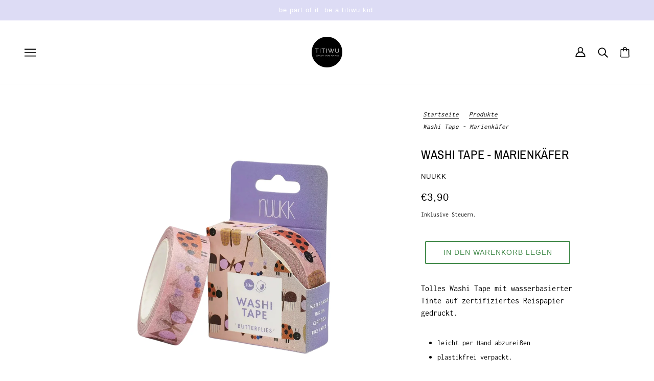

--- FILE ---
content_type: text/html; charset=utf-8
request_url: https://titiwu.store/products/washi-tape-marienkafer
body_size: 46111
content:
<!doctype html>
<html class="no-js flexbox-gap" lang="de" dir="ltr">
  <head>
    <!-- This code and theme was edited by Shopify Partner jonbit - Jonathan Beer -->
    <!-- Beyond Theme - Version 3.3.1 by Troop Themes - https://troopthemes.com/ -->

    <meta charset="UTF-8">
    <meta http-equiv="X-UA-Compatible" content="IE=edge">
    <meta name="viewport" content="width=device-width, initial-scale=1.0, maximum-scale=5.0"><meta name="description" content="Tolles Washi Tape mit wasserbasierter Tinte auf zertifiziertes Reispapier gedruckt. leicht per Hand abzureißen plastikfrei verpackt. Hübschestes Design von Anna Katharina Jansen."><link href="//titiwu.store/cdn/shop/t/9/assets/theme--critical.css?v=141338460437394641431702308191" as="style" rel="preload"><link href="//titiwu.store/cdn/shop/t/9/assets/theme--async.css?v=54611652202030694291710754853" as="style" rel="preload"><link rel="canonical" href="https://titiwu.store/products/washi-tape-marienkafer"><title>Washi Tape - Marienkäfer | Titiwu</title><meta property="og:type" content="product" />
  <meta property="og:title" content="Washi Tape - Marienkäfer" /><meta property="og:image" content="http://titiwu.store/cdn/shop/files/Picsart-24-02-10_10-31-45-927.jpg?v=1707557417&width=1200" />
    <meta property="og:image:secure_url" content="https://titiwu.store/cdn/shop/files/Picsart-24-02-10_10-31-45-927.jpg?v=1707557417&width=1200" />
    <meta property="og:image:width" content="1200" />
    <meta property="og:image:height" content="1200" /><meta property="og:image" content="http://titiwu.store/cdn/shop/files/washi-tape-marienkafer-nuukk-506651_jpg.webp?v=1707557417&width=1200" />
    <meta property="og:image:secure_url" content="https://titiwu.store/cdn/shop/files/washi-tape-marienkafer-nuukk-506651_jpg.webp?v=1707557417&width=1200" />
    <meta property="og:image:width" content="1200" />
    <meta property="og:image:height" content="1200" /><meta property="og:price:currency" content="EUR" />
  <meta
    property="og:price:amount"
    content="3,90"
  />

  <script type="application/ld+json">
    {
      "@context": "https://schema.org/",
      "@type": "Product",
      "name": "Washi Tape - Marienkäfer",
      "image": ["//titiwu.store/cdn/shop/files/Picsart-24-02-10_10-31-45-927.jpg?v=1707557417&width=1200",
"//titiwu.store/cdn/shop/files/washi-tape-marienkafer-nuukk-506651_jpg.webp?v=1707557417&width=1200"
],
      "description": "Tolles Washi Tape mit wasserbasierter Tinte auf zertifiziertes Reispapier gedruckt.leicht per ...",
      "sku": "",
      "brand": {
        "@type": "Brand",
        "name": "Nuukk"
      },"offers": {
        "@type": "Offer",
        "url": "/products/washi-tape-marienkafer",
        "priceCurrency": "EUR",
        "price": "3,90",
        "availability": "https://schema.org/InStock"
      }
    }
  </script><meta property="og:url" content="https://titiwu.store/products/washi-tape-marienkafer" />
<meta property="og:site_name" content="Titiwu" />
<meta property="og:description" content="Tolles Washi Tape mit wasserbasierter Tinte auf zertifiziertes Reispapier gedruckt. leicht per Hand abzureißen plastikfrei verpackt. Hübschestes Design von Anna Katharina Jansen." /><meta name="twitter:card" content="summary" />
<meta name="twitter:description" content="Tolles Washi Tape mit wasserbasierter Tinte auf zertifiziertes Reispapier gedruckt. leicht per Hand abzureißen plastikfrei verpackt. Hübschestes Design von Anna Katharina Jansen." /><meta name="twitter:title" content="Washi Tape - Marienkäfer" /><meta
      name="twitter:image"
      content="https://titiwu.store/cdn/shop/files/Picsart-24-02-10_10-31-45-927.jpg?v=1707557417&width=480"
    /><style>@font-face {
  font-family: "Archivo Narrow";
  font-weight: 400;
  font-style: normal;
  font-display: swap;
  src: url("//titiwu.store/cdn/fonts/archivo_narrow/archivonarrow_n4.5c3bab850a22055c235cf940f895d873a8689d70.woff2") format("woff2"),
       url("//titiwu.store/cdn/fonts/archivo_narrow/archivonarrow_n4.ea12dd22d3319d164475c1d047ae8f973041a9ff.woff") format("woff");
}
@font-face {
  font-family: "Archivo Narrow";
  font-weight: 400;
  font-style: normal;
  font-display: swap;
  src: url("//titiwu.store/cdn/fonts/archivo_narrow/archivonarrow_n4.5c3bab850a22055c235cf940f895d873a8689d70.woff2") format("woff2"),
       url("//titiwu.store/cdn/fonts/archivo_narrow/archivonarrow_n4.ea12dd22d3319d164475c1d047ae8f973041a9ff.woff") format("woff");
}
@font-face {
  font-family: Inconsolata;
  font-weight: 400;
  font-style: normal;
  font-display: swap;
  src: url("//titiwu.store/cdn/fonts/inconsolata/inconsolata_n4.8e0be9241e16b6e6311249bed21adcbee343bcd1.woff2") format("woff2"),
       url("//titiwu.store/cdn/fonts/inconsolata/inconsolata_n4.c913b3219f7cc7a03a6565e54733068641b83be2.woff") format("woff");
}
@font-face {
  font-family: Inconsolata;
  font-weight: 700;
  font-style: normal;
  font-display: swap;
  src: url("//titiwu.store/cdn/fonts/inconsolata/inconsolata_n7.42ffb2ea5578e6e88edd291e392dab233d946720.woff2") format("woff2"),
       url("//titiwu.store/cdn/fonts/inconsolata/inconsolata_n7.f8fd13bf56b4d5d5891a97e9dc61ee446a880def.woff") format("woff");
}
</style><style>
  :root {
    --font--featured-heading--size: 30px;
    --font--section-heading--size: 24px;
    --font--block-heading--size: 18px;
    --font--heading--uppercase: uppercase;
    --font--paragraph--size: 16px;

    --font--heading--family: "Archivo Narrow", sans-serif;
    --font--heading--weight: 400;
    --font--heading--normal-weight: 400;
    --font--heading--style: normal;

    --font--accent--family: "system_ui", -apple-system, 'Segoe UI', Roboto, 'Helvetica Neue', 'Noto Sans', 'Liberation Sans', Arial, sans-serif, 'Apple Color Emoji', 'Segoe UI Emoji', 'Segoe UI Symbol', 'Noto Color Emoji';
    --font--accent--weight: 400;
    --font--accent--style: normal;
    --font--accent--size: 13px;

    --font--paragraph--family: Inconsolata, monospace;
    --font--paragraph--weight: 400;
    --font--paragraph--style: normal;
    --font--bolder-paragraph--weight: 700;
  }
</style><style>
  :root {
    --color--accent-1: #9aafd6;
    --color--accent-1-translucent: rgba(154, 175, 214, 0.85);
    --color--accent-2: #dddcf5;
    --color--accent-2-translucent: rgba(221, 220, 245, 0.85);
    --bg-color--light: #ffffef;
    --bg-color--light-translucent: rgba(255, 255, 239, 0.85);
    --bg-color--dark: #496c4d;
    --bg-color--dark-translucent: rgba(73, 108, 77, 0.85);
    --bg-color--body: #ffffff;
    --bg-color--body-translucent: rgba(255, 255, 255, 0.85);
    --color--body: ;
    --color--body--light: ;
    --color--alternative: #ffffff;
    --color--button: #ffffef;
    --bg-color--button: #458c4d;
    --bg-color--button--hover: #458c4d;
    --bg-color--textbox: #fff;
    --bg-color--panel: #f7f7f7;
    --bdr-color--button: #ffffef;
    --bdr-color--general: #eaeaea;
    --bdr-color--badge: ;

    --color--border-disabled: #d2d2d2;
    --color--button-disabled: #b9b9b9;
    --color--success: #4caf50;
    --color--fail: #d32f2f;
    --color--stars: black;

    /* shop pay */
    --payment-terms-background-color: #ffffff;

    /* js helpers */
    --sticky-offset: 0px;
  }
</style><style>
  @font-face { font-family: EuclidCircularBRegular; src: url('https://cdn.shopify.com/s/files/1/0759/4858/9400/files/EuclidCircularBRegular.ttf?v=1696876621'); } 
{
  font-family: EuclidCircularBRegular !important;
}</style><script>
  var theme = theme || {};
  theme.libraries = theme.libraries || {};
  theme.local_storage = theme.local_storage || {};
  theme.settings = theme.settings || {};
  theme.scripts = theme.scripts || {};
  theme.styles = theme.styles || {};
  theme.swatches = theme.swatches || {};
  theme.translations = theme.translations || {};
  theme.urls = theme.urls || {};

  theme.libraries.masonry = '//titiwu.store/cdn/shop/t/9/assets/masonry.min.js?v=153413113355937702121702308191';
  theme.libraries.swipe = '//titiwu.store/cdn/shop/t/9/assets/swipe-listener.min.js?v=123039615894270182531702308191';
  theme.libraries.plyr = '/cdn/shopifycloud/plyr/v2.0/shopify-plyr';
  theme.libraries.vimeo = 'player.vimeo.com/api/player.js';
  theme.libraries.youtube = 'youtube.com/iframe_api';

  theme.local_storage.age_verification = 'beyondTheme:ageVerified';
  theme.local_storage.collection_layout = 'beyondTheme:collectionLayout';
  theme.local_storage.recent_products = 'beyondTheme:recentlyViewed';
  theme.local_storage.search_layout = 'beyondTheme:searchLayout';

  theme.settings.cart_type = 'drawer';
  theme.settings.money_format = "€{{amount_with_comma_separator}}";
  theme.settings.transitions = 'false' === 'false';

  theme.translations.add_to_cart = 'In den Warenkorb legen';
  theme.translations.mailing_list_success_message = 'Vielen Dank für Ihre Anmeldung!';
  theme.translations.out_of_stock = 'Ausverkauft';
  theme.translations.unavailable = 'Nicht verfügbar';
  theme.translations.url_copied = 'Link in die Zwischenablage kopiert';
  theme.translations.low_in_stock = {
    one: 'Nur noch 1 Artikel verfügbar',
    other: 'Nur noch 2 Artikel verfügbar'
  };

  theme.urls.all_products_collection = '/collections/all';
  theme.urls.cart = '/cart';
  theme.urls.cart_add = '/cart/add';
  theme.urls.cart_change = '/cart/change';
  theme.urls.cart_update = '/cart/update';
  theme.urls.product_recommendations = '/recommendations/products';
  theme.urls.predictive_search = '/search/suggest';
  theme.urls.search = '/search';

  
    theme.urls.root = '';
  
</script>

<script>
  String.prototype.handleize = function () {
    const char_map = {
      á: "a", é: "e", í: "i", ó: "o", ú: "u", ñ: "n", ü: "u", à: "a", è: "e", ì: "i", ò: "o", ù: "u",
      â: "a", ê: "e", î: "i", ô: "o", û: "u", ö: "o", ä: "a", ß: "ss", ç: "c", è: "e", é: "e", ê: "e",
      ë: "e", î: "i", ï: "i", ô: "o", œ: "oe", ù: "u", û: "u", ü: "u"
    };
    // we need to convert non-english chars to english counterparts to match Liquid's 'handelize' filter
    const regex = new RegExp(Object.keys(char_map).join("|"), 'g');

    return this.toLowerCase()
      .replace(regex, (match) => (char_map[match] ? char_map[match] : match))
      .replace(/[^a-z0-9]+/g, '-')
      .replace(/-+/g, '-')
      .replace(/^-|-$/g, '');
  };

  // Element extended methods
  Element.prototype.trigger = window.trigger = function(event, data = null) {
    const event_obj = data == null ? new Event(event) : new CustomEvent(event, { detail: data });
    this.dispatchEvent(event_obj);
  };

  Element.prototype.on = document.on = window.on = function(events, callback, options) {
    // save the namespaces on the element itself
    if (!this.namespaces) this.namespaces = {};

    events.split(' ').forEach(event => {
      this.namespaces[event] = callback;
      this.addEventListener(event.split('.')[0], callback, options);
    });
    return this;
  };

  Element.prototype.off = window.off = function(events) {
    if (!this.namespaces) return;

    events.split(' ').forEach(event => {
      this.removeEventListener(event.split('.')[0], this.namespaces[event]);
      delete this.namespaces[event];
    });
    return this;
  };

  Element.prototype.index = function() {
    return [...this.parentNode.children].indexOf(this);
  };

  Element.prototype.offset = function() {
    const rect = this.getBoundingClientRect();

    return {
      top: rect.top + window.scrollY,
      left: rect.left + window.pageXOffset
    };
  };

  Element.prototype.setStyles = function(styles = {}) {
    for (const property in styles) this.style[property] = styles[property];
    return this;
  }

  Element.prototype.remove = function() {
    return this.parentNode.removeChild(this);
  };

  // NodeList & Array extended methods
  NodeList.prototype.on = Array.prototype.on = function(events, callback, options) {
    this.forEach(element => {
      // save the namespaces on the element itself
      if (!element.namespaces) element.namespaces = {};

      events.split(' ').forEach(event => {
        element.namespaces[event] = callback;
        element.addEventListener(event.split('.')[0], callback, options);
      });
    });
  };

  NodeList.prototype.off = Array.prototype.off = function(events) {
    this.forEach(element => {
      if (!element.namespaces) return;

      events.split(' ').forEach(event => {
        element.removeEventListener(event.split('.')[0], element.namespaces[event]);
        delete element.namespaces[event];
      });
    });
  };

  NodeList.prototype.not = Array.prototype.not = function(arr_like_obj) {
    // this always returns an Array
    const new_array_of_elements = [];
    if (arr_like_obj instanceof HTMLElement) arr_like_obj = [arr_like_obj];

    this.forEach(element => {
      if (![...arr_like_obj].includes(element)) new_array_of_elements.push(element);
    });

    return new_array_of_elements;
  };

  // this global method is necessary for the youtube API, we can't use our own callback in this case
  // https://developers.google.com/youtube/iframe_api_reference#Requirements
  function onYouTubeIframeAPIReady() {
    window.trigger('theme:youtube:apiReady');
  }

  // Utility methods
  theme.utils = new class Utilities {
    constructor() {
      this.isTouchDevice = window.matchMedia('(pointer: coarse)').matches;this.updateRecentProducts('washi-tape-marienkafer');}

    isValidEmail(email) {
      const email_pattern = /^[A-Z0-9._%+-]+@[A-Z0-9.-]+\.[A-Z]{2,}$/i;
      return email_pattern.test(email);
    }

    formatMoney(raw_amount) {
      const num_decimals = theme.settings.money_format.includes('no_decimals') ? 0 : 2;
      const locale = theme.settings.money_format.includes('comma') ? 'de-DE' : 'en-US';

      const formatter = Intl.NumberFormat(locale, {
        minimumFractionDigits: num_decimals,
        maximumFractionDigits: num_decimals
      });

      const formatted_amount = formatter.format(raw_amount / 100);
      
      return theme.settings.money_format.replace(/\{\{\s*(\w+)\s*\}\}/, formatted_amount);
    }

    getHiddenDimensions(element, strip_components = []) {
      const cloned_el = this.parseHtml(element.outerHTML, null, strip_components);
      cloned_el.setStyles({
        display: 'block',
        position: 'absolute',
        padding: element.style.padding,
        visibility: 'hidden',
      })

      element.parentNode ? element.parentNode.appendChild(cloned_el) : document.body.appendChild(cloned_el);
      const { offsetHeight: height, offsetWidth: width } = cloned_el;
      cloned_el.remove();
      return { height, width };
    }

    libraryLoader(name, url, callback) {
      if (theme.scripts[name] === undefined) {
        theme.scripts[name] = 'requested';
        const script = document.createElement('script');
        script.src = url;
        script.onload = () => {
          theme.scripts[name] = 'loaded';
          callback && callback();
          window.trigger(`theme:${name}:loaded`);
        };
        document.body ? document.body.appendChild(script) : document.head.appendChild(script);
      } else if (callback && theme.scripts[name] === 'requested') {
        window.on(`theme:${name}:loaded`, callback);
      } else if (callback && theme.scripts[name] === 'loaded') callback();
    }

    parseHtml(html_string, selector, strip_components = []) {
      strip_components.forEach(component => { // remove web components so they don't init
        const regex = new RegExp(component, 'g');
        html_string = html_string.replace(regex, 'div')
      });

      const container = document.createElement('div');
      container.innerHTML = html_string;
      return selector ? container.querySelector(selector) : container.querySelector(':scope > *');
    }

    setSwatchColors(inputs = false) {
      if (!inputs) return

      inputs.forEach(input => {
        const swatch = input.nextElementSibling;
        const swatch_color = input.value.handleize();

        if (theme.swatches[swatch_color] === undefined) {
          swatch.style['background-color'] = swatch_color;
        } else if (CSS.supports('color', theme.swatches[swatch_color])) {
          swatch.style['background-color'] = theme.swatches[swatch_color];
        } else {
          swatch.style['background-image'] = `url(${theme.swatches[swatch_color]})`;
        }
      });
    }

    stylesheetLoader(name, url, callback) {
      if (theme.styles[name] === undefined) {
        theme.styles[name] = 'requested';
        const stylesheet = document.createElement('link');
        stylesheet.rel = 'stylesheet';
        stylesheet.href = url;
        stylesheet.onload = () => {
          theme.styles[name] = 'loaded';
          callback && callback();
          window.trigger(`theme:${name}Styles:loaded`);
        }
        document.body ? document.body.appendChild(stylesheet) : document.head.appendChild(stylesheet);
      } else if (callback && theme.styles[name] === 'requested') {
        window.on(`theme:${name}Styles:loaded`, callback);
      } else if (callback && theme.styles[name] === 'loaded') callback();
    }

    getQuantity(product_id, { id, management, policy, quantity }, requested_quantity) {
      // if inventory isn't tracked we can add items indefinitely
      if (management !== 'shopify' || policy === 'continue') return requested_quantity;

      const cart_quantity = theme.cart.basket[id] ? theme.cart.basket[id] : 0;
      let quantity_remaining = parseInt(quantity) - cart_quantity;

      if (quantity_remaining <= 0) {
        quantity_remaining = 0;
        window.trigger(`theme:product:${product_id}:updateQuantity`, 1);
      } else if (requested_quantity > quantity_remaining) {
        window.trigger(`theme:product:${product_id}:updateQuantity`, quantity_remaining);
      } else return requested_quantity;

      theme.feedback.trigger('quantity', quantity_remaining);
      return false;
    }

    updateRecentProducts(handle) {
      const current_product_arr = [handle];
      const previous_product_str = localStorage.getItem(theme.local_storage.recent_products);
      const max_num_recents_stored = 4;
      let previous_product_arr, current_product_str, newly_visited_product = false;

      // first check if we have existing data or not
      if (previous_product_str) {
        previous_product_arr = JSON.parse(previous_product_str);

        if (previous_product_arr.indexOf(handle) === -1) newly_visited_product = true;
      } else {
        // localStorage accepts strings only, so we'll convert to string and set
        current_product_str = JSON.stringify(current_product_arr);
        localStorage.setItem(theme.local_storage.recent_products, current_product_str);
      }
      if (newly_visited_product) {
        if (previous_product_arr.length === max_num_recents_stored)
          previous_product_arr = previous_product_arr.slice(1);

        current_product_str = JSON.stringify(previous_product_arr.concat(current_product_arr));
        localStorage.setItem(theme.local_storage.recent_products, current_product_str);
      }
    }
  }
</script>
<script type="module">
  import "//titiwu.store/cdn/shop/t/9/assets/a11y.js?v=88460550814538636921702308191";
  import "//titiwu.store/cdn/shop/t/9/assets/media-queries.js?v=71639634187374033171702308191";
  import "//titiwu.store/cdn/shop/t/9/assets/radios.js?v=95698407015915903831702308191";
  import "//titiwu.store/cdn/shop/t/9/assets/transitions.js?v=160551515380760614921702308191";
  import "//titiwu.store/cdn/shop/t/9/assets/general.js?v=144083206377805666131702308191";
  import "//titiwu.store/cdn/shop/t/9/assets/tab-order.js?v=32202179289059533031702308191";
  import "//titiwu.store/cdn/shop/t/9/assets/collapsible-row.js?v=100618055053173039611702308191";
  import "//titiwu.store/cdn/shop/t/9/assets/placeholder.js?v=9426227501006968881702308191";
  import "//titiwu.store/cdn/shop/t/9/assets/disclosure.js?v=150954186219758191661702308191";
  import "//titiwu.store/cdn/shop/t/9/assets/quantity-selector.js?v=47238001903993240311702308191";
  import "//titiwu.store/cdn/shop/t/9/assets/feedback-bar.js?v=41068180466968126491702308191";
  import "//titiwu.store/cdn/shop/t/9/assets/modal.js?v=34505000701165224281702308191";import "//titiwu.store/cdn/shop/t/9/assets/y-menu.js?v=105207714253058857401702308191";
    import "//titiwu.store/cdn/shop/t/9/assets/drawer.js?v=82951047663087684911702308191";
    import "//titiwu.store/cdn/shop/t/9/assets/header.js?v=164264312957366411371702308191";
    import "//titiwu.store/cdn/shop/t/9/assets/cart.js?v=75442524199986842621702308191";
    import "//titiwu.store/cdn/shop/t/9/assets/x-menu.js?v=111603181540343972631702309348";import "//titiwu.store/cdn/shop/t/9/assets/quick-add.js?v=8171462438333045641702308191";
      import "//titiwu.store/cdn/shop/t/9/assets/product-buy-buttons.js?v=53231257516686606371702308191";import "//titiwu.store/cdn/shop/t/9/assets/product-media--variants.js?v=19431236665372190101702308191";
    import "//titiwu.store/cdn/shop/t/9/assets/product-price.js?v=158189426169192202801702308191";
    import "//titiwu.store/cdn/shop/t/9/assets/product-options.js?v=93435881930355150891702308191";</script><link href="//titiwu.store/cdn/shop/t/9/assets/theme--critical.css?v=141338460437394641431702308191" rel="stylesheet" media="all">
    <link
      href="//titiwu.store/cdn/shop/t/9/assets/theme--async.css?v=54611652202030694291710754853"
      rel="stylesheet"
      media="print"
      onload="this.media='all'"
    >

    <noscript>
      <style>
        .layout--template > *,
        .layout--footer-group > *,
        .modal--root,
        .modal--window {
          opacity: 1;
        }
      </style>
      <link href="//titiwu.store/cdn/shop/t/9/assets/theme--async.css?v=54611652202030694291710754853" rel="stylesheet">
    </noscript>

    <script>window.performance && window.performance.mark && window.performance.mark('shopify.content_for_header.start');</script><meta name="facebook-domain-verification" content="6lrjfav3ofd78nw3dopiukaq29c1f2">
<meta name="google-site-verification" content="-_47qA8lhd6RpkiYEHjPJjTS0dZQknuQgkkiGoiEBv0">
<meta id="shopify-digital-wallet" name="shopify-digital-wallet" content="/75948589400/digital_wallets/dialog">
<meta name="shopify-checkout-api-token" content="126986cf68054ed346d9797543258df2">
<meta id="in-context-paypal-metadata" data-shop-id="75948589400" data-venmo-supported="false" data-environment="production" data-locale="de_DE" data-paypal-v4="true" data-currency="EUR">
<link rel="alternate" hreflang="x-default" href="https://titiwu.store/products/washi-tape-marienkafer">
<link rel="alternate" hreflang="de" href="https://titiwu.store/products/washi-tape-marienkafer">
<link rel="alternate" hreflang="en" href="https://titiwu.store/en/products/washi-tape-marienkafer">
<link rel="alternate" type="application/json+oembed" href="https://titiwu.store/products/washi-tape-marienkafer.oembed">
<script async="async" src="/checkouts/internal/preloads.js?locale=de-DE"></script>
<link rel="preconnect" href="https://shop.app" crossorigin="anonymous">
<script async="async" src="https://shop.app/checkouts/internal/preloads.js?locale=de-DE&shop_id=75948589400" crossorigin="anonymous"></script>
<script id="apple-pay-shop-capabilities" type="application/json">{"shopId":75948589400,"countryCode":"DE","currencyCode":"EUR","merchantCapabilities":["supports3DS"],"merchantId":"gid:\/\/shopify\/Shop\/75948589400","merchantName":"Titiwu","requiredBillingContactFields":["postalAddress","email"],"requiredShippingContactFields":["postalAddress","email"],"shippingType":"shipping","supportedNetworks":["visa","maestro","masterCard"],"total":{"type":"pending","label":"Titiwu","amount":"1.00"},"shopifyPaymentsEnabled":true,"supportsSubscriptions":true}</script>
<script id="shopify-features" type="application/json">{"accessToken":"126986cf68054ed346d9797543258df2","betas":["rich-media-storefront-analytics"],"domain":"titiwu.store","predictiveSearch":true,"shopId":75948589400,"locale":"de"}</script>
<script>var Shopify = Shopify || {};
Shopify.shop = "df17b7.myshopify.com";
Shopify.locale = "de";
Shopify.currency = {"active":"EUR","rate":"1.0"};
Shopify.country = "DE";
Shopify.theme = {"name":"Aktueller Shop TITIWU x jonbit 1.0","id":160368296280,"schema_name":"Beyond","schema_version":"3.3.1","theme_store_id":939,"role":"main"};
Shopify.theme.handle = "null";
Shopify.theme.style = {"id":null,"handle":null};
Shopify.cdnHost = "titiwu.store/cdn";
Shopify.routes = Shopify.routes || {};
Shopify.routes.root = "/";</script>
<script type="module">!function(o){(o.Shopify=o.Shopify||{}).modules=!0}(window);</script>
<script>!function(o){function n(){var o=[];function n(){o.push(Array.prototype.slice.apply(arguments))}return n.q=o,n}var t=o.Shopify=o.Shopify||{};t.loadFeatures=n(),t.autoloadFeatures=n()}(window);</script>
<script>
  window.ShopifyPay = window.ShopifyPay || {};
  window.ShopifyPay.apiHost = "shop.app\/pay";
  window.ShopifyPay.redirectState = null;
</script>
<script id="shop-js-analytics" type="application/json">{"pageType":"product"}</script>
<script defer="defer" async type="module" src="//titiwu.store/cdn/shopifycloud/shop-js/modules/v2/client.init-shop-cart-sync_HUjMWWU5.de.esm.js"></script>
<script defer="defer" async type="module" src="//titiwu.store/cdn/shopifycloud/shop-js/modules/v2/chunk.common_QpfDqRK1.esm.js"></script>
<script type="module">
  await import("//titiwu.store/cdn/shopifycloud/shop-js/modules/v2/client.init-shop-cart-sync_HUjMWWU5.de.esm.js");
await import("//titiwu.store/cdn/shopifycloud/shop-js/modules/v2/chunk.common_QpfDqRK1.esm.js");

  window.Shopify.SignInWithShop?.initShopCartSync?.({"fedCMEnabled":true,"windoidEnabled":true});

</script>
<script>
  window.Shopify = window.Shopify || {};
  if (!window.Shopify.featureAssets) window.Shopify.featureAssets = {};
  window.Shopify.featureAssets['shop-js'] = {"shop-cart-sync":["modules/v2/client.shop-cart-sync_ByUgVWtJ.de.esm.js","modules/v2/chunk.common_QpfDqRK1.esm.js"],"init-fed-cm":["modules/v2/client.init-fed-cm_CVqhkk-1.de.esm.js","modules/v2/chunk.common_QpfDqRK1.esm.js"],"shop-button":["modules/v2/client.shop-button_B0pFlqys.de.esm.js","modules/v2/chunk.common_QpfDqRK1.esm.js"],"shop-cash-offers":["modules/v2/client.shop-cash-offers_CaaeZ5wd.de.esm.js","modules/v2/chunk.common_QpfDqRK1.esm.js","modules/v2/chunk.modal_CS8dP9kO.esm.js"],"init-windoid":["modules/v2/client.init-windoid_B-gyVqfY.de.esm.js","modules/v2/chunk.common_QpfDqRK1.esm.js"],"shop-toast-manager":["modules/v2/client.shop-toast-manager_DgTeluS3.de.esm.js","modules/v2/chunk.common_QpfDqRK1.esm.js"],"init-shop-email-lookup-coordinator":["modules/v2/client.init-shop-email-lookup-coordinator_C5I212n4.de.esm.js","modules/v2/chunk.common_QpfDqRK1.esm.js"],"init-shop-cart-sync":["modules/v2/client.init-shop-cart-sync_HUjMWWU5.de.esm.js","modules/v2/chunk.common_QpfDqRK1.esm.js"],"avatar":["modules/v2/client.avatar_BTnouDA3.de.esm.js"],"pay-button":["modules/v2/client.pay-button_CJaF-UDc.de.esm.js","modules/v2/chunk.common_QpfDqRK1.esm.js"],"init-customer-accounts":["modules/v2/client.init-customer-accounts_BI_wUvuR.de.esm.js","modules/v2/client.shop-login-button_DTPR4l75.de.esm.js","modules/v2/chunk.common_QpfDqRK1.esm.js","modules/v2/chunk.modal_CS8dP9kO.esm.js"],"init-shop-for-new-customer-accounts":["modules/v2/client.init-shop-for-new-customer-accounts_C4qR5Wl-.de.esm.js","modules/v2/client.shop-login-button_DTPR4l75.de.esm.js","modules/v2/chunk.common_QpfDqRK1.esm.js","modules/v2/chunk.modal_CS8dP9kO.esm.js"],"shop-login-button":["modules/v2/client.shop-login-button_DTPR4l75.de.esm.js","modules/v2/chunk.common_QpfDqRK1.esm.js","modules/v2/chunk.modal_CS8dP9kO.esm.js"],"init-customer-accounts-sign-up":["modules/v2/client.init-customer-accounts-sign-up_SG5gYFpP.de.esm.js","modules/v2/client.shop-login-button_DTPR4l75.de.esm.js","modules/v2/chunk.common_QpfDqRK1.esm.js","modules/v2/chunk.modal_CS8dP9kO.esm.js"],"shop-follow-button":["modules/v2/client.shop-follow-button_CmMsyvrH.de.esm.js","modules/v2/chunk.common_QpfDqRK1.esm.js","modules/v2/chunk.modal_CS8dP9kO.esm.js"],"checkout-modal":["modules/v2/client.checkout-modal_tfCxQqrq.de.esm.js","modules/v2/chunk.common_QpfDqRK1.esm.js","modules/v2/chunk.modal_CS8dP9kO.esm.js"],"lead-capture":["modules/v2/client.lead-capture_Ccz5Zm6k.de.esm.js","modules/v2/chunk.common_QpfDqRK1.esm.js","modules/v2/chunk.modal_CS8dP9kO.esm.js"],"shop-login":["modules/v2/client.shop-login_BfivnucW.de.esm.js","modules/v2/chunk.common_QpfDqRK1.esm.js","modules/v2/chunk.modal_CS8dP9kO.esm.js"],"payment-terms":["modules/v2/client.payment-terms_D2Mn0eFV.de.esm.js","modules/v2/chunk.common_QpfDqRK1.esm.js","modules/v2/chunk.modal_CS8dP9kO.esm.js"]};
</script>
<script>(function() {
  var isLoaded = false;
  function asyncLoad() {
    if (isLoaded) return;
    isLoaded = true;
    var urls = ["https:\/\/static.klaviyo.com\/onsite\/js\/RZPLqs\/klaviyo.js?company_id=RZPLqs\u0026shop=df17b7.myshopify.com","\/\/cdn.shopify.com\/proxy\/9392cd1003f08a46567cbede9f8db6dfd616e7c5c5f78d59274f321c1f5eb341\/api.goaffpro.com\/loader.js?shop=df17b7.myshopify.com\u0026sp-cache-control=cHVibGljLCBtYXgtYWdlPTkwMA"];
    for (var i = 0; i < urls.length; i++) {
      var s = document.createElement('script');
      s.type = 'text/javascript';
      s.async = true;
      s.src = urls[i];
      var x = document.getElementsByTagName('script')[0];
      x.parentNode.insertBefore(s, x);
    }
  };
  if(window.attachEvent) {
    window.attachEvent('onload', asyncLoad);
  } else {
    window.addEventListener('load', asyncLoad, false);
  }
})();</script>
<script id="__st">var __st={"a":75948589400,"offset":3600,"reqid":"7c385951-fb66-4cb6-a5ac-35837ec95891-1768625387","pageurl":"titiwu.store\/products\/washi-tape-marienkafer","u":"45b653dc72ac","p":"product","rtyp":"product","rid":8997747917144};</script>
<script>window.ShopifyPaypalV4VisibilityTracking = true;</script>
<script id="captcha-bootstrap">!function(){'use strict';const t='contact',e='account',n='new_comment',o=[[t,t],['blogs',n],['comments',n],[t,'customer']],c=[[e,'customer_login'],[e,'guest_login'],[e,'recover_customer_password'],[e,'create_customer']],r=t=>t.map((([t,e])=>`form[action*='/${t}']:not([data-nocaptcha='true']) input[name='form_type'][value='${e}']`)).join(','),a=t=>()=>t?[...document.querySelectorAll(t)].map((t=>t.form)):[];function s(){const t=[...o],e=r(t);return a(e)}const i='password',u='form_key',d=['recaptcha-v3-token','g-recaptcha-response','h-captcha-response',i],f=()=>{try{return window.sessionStorage}catch{return}},m='__shopify_v',_=t=>t.elements[u];function p(t,e,n=!1){try{const o=window.sessionStorage,c=JSON.parse(o.getItem(e)),{data:r}=function(t){const{data:e,action:n}=t;return t[m]||n?{data:e,action:n}:{data:t,action:n}}(c);for(const[e,n]of Object.entries(r))t.elements[e]&&(t.elements[e].value=n);n&&o.removeItem(e)}catch(o){console.error('form repopulation failed',{error:o})}}const l='form_type',E='cptcha';function T(t){t.dataset[E]=!0}const w=window,h=w.document,L='Shopify',v='ce_forms',y='captcha';let A=!1;((t,e)=>{const n=(g='f06e6c50-85a8-45c8-87d0-21a2b65856fe',I='https://cdn.shopify.com/shopifycloud/storefront-forms-hcaptcha/ce_storefront_forms_captcha_hcaptcha.v1.5.2.iife.js',D={infoText:'Durch hCaptcha geschützt',privacyText:'Datenschutz',termsText:'Allgemeine Geschäftsbedingungen'},(t,e,n)=>{const o=w[L][v],c=o.bindForm;if(c)return c(t,g,e,D).then(n);var r;o.q.push([[t,g,e,D],n]),r=I,A||(h.body.append(Object.assign(h.createElement('script'),{id:'captcha-provider',async:!0,src:r})),A=!0)});var g,I,D;w[L]=w[L]||{},w[L][v]=w[L][v]||{},w[L][v].q=[],w[L][y]=w[L][y]||{},w[L][y].protect=function(t,e){n(t,void 0,e),T(t)},Object.freeze(w[L][y]),function(t,e,n,w,h,L){const[v,y,A,g]=function(t,e,n){const i=e?o:[],u=t?c:[],d=[...i,...u],f=r(d),m=r(i),_=r(d.filter((([t,e])=>n.includes(e))));return[a(f),a(m),a(_),s()]}(w,h,L),I=t=>{const e=t.target;return e instanceof HTMLFormElement?e:e&&e.form},D=t=>v().includes(t);t.addEventListener('submit',(t=>{const e=I(t);if(!e)return;const n=D(e)&&!e.dataset.hcaptchaBound&&!e.dataset.recaptchaBound,o=_(e),c=g().includes(e)&&(!o||!o.value);(n||c)&&t.preventDefault(),c&&!n&&(function(t){try{if(!f())return;!function(t){const e=f();if(!e)return;const n=_(t);if(!n)return;const o=n.value;o&&e.removeItem(o)}(t);const e=Array.from(Array(32),(()=>Math.random().toString(36)[2])).join('');!function(t,e){_(t)||t.append(Object.assign(document.createElement('input'),{type:'hidden',name:u})),t.elements[u].value=e}(t,e),function(t,e){const n=f();if(!n)return;const o=[...t.querySelectorAll(`input[type='${i}']`)].map((({name:t})=>t)),c=[...d,...o],r={};for(const[a,s]of new FormData(t).entries())c.includes(a)||(r[a]=s);n.setItem(e,JSON.stringify({[m]:1,action:t.action,data:r}))}(t,e)}catch(e){console.error('failed to persist form',e)}}(e),e.submit())}));const S=(t,e)=>{t&&!t.dataset[E]&&(n(t,e.some((e=>e===t))),T(t))};for(const o of['focusin','change'])t.addEventListener(o,(t=>{const e=I(t);D(e)&&S(e,y())}));const B=e.get('form_key'),M=e.get(l),P=B&&M;t.addEventListener('DOMContentLoaded',(()=>{const t=y();if(P)for(const e of t)e.elements[l].value===M&&p(e,B);[...new Set([...A(),...v().filter((t=>'true'===t.dataset.shopifyCaptcha))])].forEach((e=>S(e,t)))}))}(h,new URLSearchParams(w.location.search),n,t,e,['guest_login'])})(!0,!0)}();</script>
<script integrity="sha256-4kQ18oKyAcykRKYeNunJcIwy7WH5gtpwJnB7kiuLZ1E=" data-source-attribution="shopify.loadfeatures" defer="defer" src="//titiwu.store/cdn/shopifycloud/storefront/assets/storefront/load_feature-a0a9edcb.js" crossorigin="anonymous"></script>
<script crossorigin="anonymous" defer="defer" src="//titiwu.store/cdn/shopifycloud/storefront/assets/shopify_pay/storefront-65b4c6d7.js?v=20250812"></script>
<script data-source-attribution="shopify.dynamic_checkout.dynamic.init">var Shopify=Shopify||{};Shopify.PaymentButton=Shopify.PaymentButton||{isStorefrontPortableWallets:!0,init:function(){window.Shopify.PaymentButton.init=function(){};var t=document.createElement("script");t.src="https://titiwu.store/cdn/shopifycloud/portable-wallets/latest/portable-wallets.de.js",t.type="module",document.head.appendChild(t)}};
</script>
<script data-source-attribution="shopify.dynamic_checkout.buyer_consent">
  function portableWalletsHideBuyerConsent(e){var t=document.getElementById("shopify-buyer-consent"),n=document.getElementById("shopify-subscription-policy-button");t&&n&&(t.classList.add("hidden"),t.setAttribute("aria-hidden","true"),n.removeEventListener("click",e))}function portableWalletsShowBuyerConsent(e){var t=document.getElementById("shopify-buyer-consent"),n=document.getElementById("shopify-subscription-policy-button");t&&n&&(t.classList.remove("hidden"),t.removeAttribute("aria-hidden"),n.addEventListener("click",e))}window.Shopify?.PaymentButton&&(window.Shopify.PaymentButton.hideBuyerConsent=portableWalletsHideBuyerConsent,window.Shopify.PaymentButton.showBuyerConsent=portableWalletsShowBuyerConsent);
</script>
<script data-source-attribution="shopify.dynamic_checkout.cart.bootstrap">document.addEventListener("DOMContentLoaded",(function(){function t(){return document.querySelector("shopify-accelerated-checkout-cart, shopify-accelerated-checkout")}if(t())Shopify.PaymentButton.init();else{new MutationObserver((function(e,n){t()&&(Shopify.PaymentButton.init(),n.disconnect())})).observe(document.body,{childList:!0,subtree:!0})}}));
</script>
<script id='scb4127' type='text/javascript' async='' src='https://titiwu.store/cdn/shopifycloud/privacy-banner/storefront-banner.js'></script><link id="shopify-accelerated-checkout-styles" rel="stylesheet" media="screen" href="https://titiwu.store/cdn/shopifycloud/portable-wallets/latest/accelerated-checkout-backwards-compat.css" crossorigin="anonymous">
<style id="shopify-accelerated-checkout-cart">
        #shopify-buyer-consent {
  margin-top: 1em;
  display: inline-block;
  width: 100%;
}

#shopify-buyer-consent.hidden {
  display: none;
}

#shopify-subscription-policy-button {
  background: none;
  border: none;
  padding: 0;
  text-decoration: underline;
  font-size: inherit;
  cursor: pointer;
}

#shopify-subscription-policy-button::before {
  box-shadow: none;
}

      </style>

<script>window.performance && window.performance.mark && window.performance.mark('shopify.content_for_header.end');</script>
  <!-- BEGIN app block: shopify://apps/klaviyo-email-marketing-sms/blocks/klaviyo-onsite-embed/2632fe16-c075-4321-a88b-50b567f42507 -->












  <script async src="https://static.klaviyo.com/onsite/js/RZPLqs/klaviyo.js?company_id=RZPLqs"></script>
  <script>!function(){if(!window.klaviyo){window._klOnsite=window._klOnsite||[];try{window.klaviyo=new Proxy({},{get:function(n,i){return"push"===i?function(){var n;(n=window._klOnsite).push.apply(n,arguments)}:function(){for(var n=arguments.length,o=new Array(n),w=0;w<n;w++)o[w]=arguments[w];var t="function"==typeof o[o.length-1]?o.pop():void 0,e=new Promise((function(n){window._klOnsite.push([i].concat(o,[function(i){t&&t(i),n(i)}]))}));return e}}})}catch(n){window.klaviyo=window.klaviyo||[],window.klaviyo.push=function(){var n;(n=window._klOnsite).push.apply(n,arguments)}}}}();</script>

  
    <script id="viewed_product">
      if (item == null) {
        var _learnq = _learnq || [];

        var MetafieldReviews = null
        var MetafieldYotpoRating = null
        var MetafieldYotpoCount = null
        var MetafieldLooxRating = null
        var MetafieldLooxCount = null
        var okendoProduct = null
        var okendoProductReviewCount = null
        var okendoProductReviewAverageValue = null
        try {
          // The following fields are used for Customer Hub recently viewed in order to add reviews.
          // This information is not part of __kla_viewed. Instead, it is part of __kla_viewed_reviewed_items
          MetafieldReviews = {};
          MetafieldYotpoRating = null
          MetafieldYotpoCount = null
          MetafieldLooxRating = null
          MetafieldLooxCount = null

          okendoProduct = null
          // If the okendo metafield is not legacy, it will error, which then requires the new json formatted data
          if (okendoProduct && 'error' in okendoProduct) {
            okendoProduct = null
          }
          okendoProductReviewCount = okendoProduct ? okendoProduct.reviewCount : null
          okendoProductReviewAverageValue = okendoProduct ? okendoProduct.reviewAverageValue : null
        } catch (error) {
          console.error('Error in Klaviyo onsite reviews tracking:', error);
        }

        var item = {
          Name: "Washi Tape - Marienkäfer",
          ProductID: 8997747917144,
          Categories: ["malen \u0026 basteln \/\/","papeterie \/\/","tattoos \u0026 sticker"],
          ImageURL: "https://titiwu.store/cdn/shop/files/Picsart-24-02-10_10-31-45-927_grande.jpg?v=1707557417",
          URL: "https://titiwu.store/products/washi-tape-marienkafer",
          Brand: "Nuukk",
          Price: "€3,90",
          Value: "3,90",
          CompareAtPrice: "€0,00"
        };
        _learnq.push(['track', 'Viewed Product', item]);
        _learnq.push(['trackViewedItem', {
          Title: item.Name,
          ItemId: item.ProductID,
          Categories: item.Categories,
          ImageUrl: item.ImageURL,
          Url: item.URL,
          Metadata: {
            Brand: item.Brand,
            Price: item.Price,
            Value: item.Value,
            CompareAtPrice: item.CompareAtPrice
          },
          metafields:{
            reviews: MetafieldReviews,
            yotpo:{
              rating: MetafieldYotpoRating,
              count: MetafieldYotpoCount,
            },
            loox:{
              rating: MetafieldLooxRating,
              count: MetafieldLooxCount,
            },
            okendo: {
              rating: okendoProductReviewAverageValue,
              count: okendoProductReviewCount,
            }
          }
        }]);
      }
    </script>
  




  <script>
    window.klaviyoReviewsProductDesignMode = false
  </script>







<!-- END app block --><link href="https://monorail-edge.shopifysvc.com" rel="dns-prefetch">
<script>(function(){if ("sendBeacon" in navigator && "performance" in window) {try {var session_token_from_headers = performance.getEntriesByType('navigation')[0].serverTiming.find(x => x.name == '_s').description;} catch {var session_token_from_headers = undefined;}var session_cookie_matches = document.cookie.match(/_shopify_s=([^;]*)/);var session_token_from_cookie = session_cookie_matches && session_cookie_matches.length === 2 ? session_cookie_matches[1] : "";var session_token = session_token_from_headers || session_token_from_cookie || "";function handle_abandonment_event(e) {var entries = performance.getEntries().filter(function(entry) {return /monorail-edge.shopifysvc.com/.test(entry.name);});if (!window.abandonment_tracked && entries.length === 0) {window.abandonment_tracked = true;var currentMs = Date.now();var navigation_start = performance.timing.navigationStart;var payload = {shop_id: 75948589400,url: window.location.href,navigation_start,duration: currentMs - navigation_start,session_token,page_type: "product"};window.navigator.sendBeacon("https://monorail-edge.shopifysvc.com/v1/produce", JSON.stringify({schema_id: "online_store_buyer_site_abandonment/1.1",payload: payload,metadata: {event_created_at_ms: currentMs,event_sent_at_ms: currentMs}}));}}window.addEventListener('pagehide', handle_abandonment_event);}}());</script>
<script id="web-pixels-manager-setup">(function e(e,d,r,n,o){if(void 0===o&&(o={}),!Boolean(null===(a=null===(i=window.Shopify)||void 0===i?void 0:i.analytics)||void 0===a?void 0:a.replayQueue)){var i,a;window.Shopify=window.Shopify||{};var t=window.Shopify;t.analytics=t.analytics||{};var s=t.analytics;s.replayQueue=[],s.publish=function(e,d,r){return s.replayQueue.push([e,d,r]),!0};try{self.performance.mark("wpm:start")}catch(e){}var l=function(){var e={modern:/Edge?\/(1{2}[4-9]|1[2-9]\d|[2-9]\d{2}|\d{4,})\.\d+(\.\d+|)|Firefox\/(1{2}[4-9]|1[2-9]\d|[2-9]\d{2}|\d{4,})\.\d+(\.\d+|)|Chrom(ium|e)\/(9{2}|\d{3,})\.\d+(\.\d+|)|(Maci|X1{2}).+ Version\/(15\.\d+|(1[6-9]|[2-9]\d|\d{3,})\.\d+)([,.]\d+|)( \(\w+\)|)( Mobile\/\w+|) Safari\/|Chrome.+OPR\/(9{2}|\d{3,})\.\d+\.\d+|(CPU[ +]OS|iPhone[ +]OS|CPU[ +]iPhone|CPU IPhone OS|CPU iPad OS)[ +]+(15[._]\d+|(1[6-9]|[2-9]\d|\d{3,})[._]\d+)([._]\d+|)|Android:?[ /-](13[3-9]|1[4-9]\d|[2-9]\d{2}|\d{4,})(\.\d+|)(\.\d+|)|Android.+Firefox\/(13[5-9]|1[4-9]\d|[2-9]\d{2}|\d{4,})\.\d+(\.\d+|)|Android.+Chrom(ium|e)\/(13[3-9]|1[4-9]\d|[2-9]\d{2}|\d{4,})\.\d+(\.\d+|)|SamsungBrowser\/([2-9]\d|\d{3,})\.\d+/,legacy:/Edge?\/(1[6-9]|[2-9]\d|\d{3,})\.\d+(\.\d+|)|Firefox\/(5[4-9]|[6-9]\d|\d{3,})\.\d+(\.\d+|)|Chrom(ium|e)\/(5[1-9]|[6-9]\d|\d{3,})\.\d+(\.\d+|)([\d.]+$|.*Safari\/(?![\d.]+ Edge\/[\d.]+$))|(Maci|X1{2}).+ Version\/(10\.\d+|(1[1-9]|[2-9]\d|\d{3,})\.\d+)([,.]\d+|)( \(\w+\)|)( Mobile\/\w+|) Safari\/|Chrome.+OPR\/(3[89]|[4-9]\d|\d{3,})\.\d+\.\d+|(CPU[ +]OS|iPhone[ +]OS|CPU[ +]iPhone|CPU IPhone OS|CPU iPad OS)[ +]+(10[._]\d+|(1[1-9]|[2-9]\d|\d{3,})[._]\d+)([._]\d+|)|Android:?[ /-](13[3-9]|1[4-9]\d|[2-9]\d{2}|\d{4,})(\.\d+|)(\.\d+|)|Mobile Safari.+OPR\/([89]\d|\d{3,})\.\d+\.\d+|Android.+Firefox\/(13[5-9]|1[4-9]\d|[2-9]\d{2}|\d{4,})\.\d+(\.\d+|)|Android.+Chrom(ium|e)\/(13[3-9]|1[4-9]\d|[2-9]\d{2}|\d{4,})\.\d+(\.\d+|)|Android.+(UC? ?Browser|UCWEB|U3)[ /]?(15\.([5-9]|\d{2,})|(1[6-9]|[2-9]\d|\d{3,})\.\d+)\.\d+|SamsungBrowser\/(5\.\d+|([6-9]|\d{2,})\.\d+)|Android.+MQ{2}Browser\/(14(\.(9|\d{2,})|)|(1[5-9]|[2-9]\d|\d{3,})(\.\d+|))(\.\d+|)|K[Aa][Ii]OS\/(3\.\d+|([4-9]|\d{2,})\.\d+)(\.\d+|)/},d=e.modern,r=e.legacy,n=navigator.userAgent;return n.match(d)?"modern":n.match(r)?"legacy":"unknown"}(),u="modern"===l?"modern":"legacy",c=(null!=n?n:{modern:"",legacy:""})[u],f=function(e){return[e.baseUrl,"/wpm","/b",e.hashVersion,"modern"===e.buildTarget?"m":"l",".js"].join("")}({baseUrl:d,hashVersion:r,buildTarget:u}),m=function(e){var d=e.version,r=e.bundleTarget,n=e.surface,o=e.pageUrl,i=e.monorailEndpoint;return{emit:function(e){var a=e.status,t=e.errorMsg,s=(new Date).getTime(),l=JSON.stringify({metadata:{event_sent_at_ms:s},events:[{schema_id:"web_pixels_manager_load/3.1",payload:{version:d,bundle_target:r,page_url:o,status:a,surface:n,error_msg:t},metadata:{event_created_at_ms:s}}]});if(!i)return console&&console.warn&&console.warn("[Web Pixels Manager] No Monorail endpoint provided, skipping logging."),!1;try{return self.navigator.sendBeacon.bind(self.navigator)(i,l)}catch(e){}var u=new XMLHttpRequest;try{return u.open("POST",i,!0),u.setRequestHeader("Content-Type","text/plain"),u.send(l),!0}catch(e){return console&&console.warn&&console.warn("[Web Pixels Manager] Got an unhandled error while logging to Monorail."),!1}}}}({version:r,bundleTarget:l,surface:e.surface,pageUrl:self.location.href,monorailEndpoint:e.monorailEndpoint});try{o.browserTarget=l,function(e){var d=e.src,r=e.async,n=void 0===r||r,o=e.onload,i=e.onerror,a=e.sri,t=e.scriptDataAttributes,s=void 0===t?{}:t,l=document.createElement("script"),u=document.querySelector("head"),c=document.querySelector("body");if(l.async=n,l.src=d,a&&(l.integrity=a,l.crossOrigin="anonymous"),s)for(var f in s)if(Object.prototype.hasOwnProperty.call(s,f))try{l.dataset[f]=s[f]}catch(e){}if(o&&l.addEventListener("load",o),i&&l.addEventListener("error",i),u)u.appendChild(l);else{if(!c)throw new Error("Did not find a head or body element to append the script");c.appendChild(l)}}({src:f,async:!0,onload:function(){if(!function(){var e,d;return Boolean(null===(d=null===(e=window.Shopify)||void 0===e?void 0:e.analytics)||void 0===d?void 0:d.initialized)}()){var d=window.webPixelsManager.init(e)||void 0;if(d){var r=window.Shopify.analytics;r.replayQueue.forEach((function(e){var r=e[0],n=e[1],o=e[2];d.publishCustomEvent(r,n,o)})),r.replayQueue=[],r.publish=d.publishCustomEvent,r.visitor=d.visitor,r.initialized=!0}}},onerror:function(){return m.emit({status:"failed",errorMsg:"".concat(f," has failed to load")})},sri:function(e){var d=/^sha384-[A-Za-z0-9+/=]+$/;return"string"==typeof e&&d.test(e)}(c)?c:"",scriptDataAttributes:o}),m.emit({status:"loading"})}catch(e){m.emit({status:"failed",errorMsg:(null==e?void 0:e.message)||"Unknown error"})}}})({shopId: 75948589400,storefrontBaseUrl: "https://titiwu.store",extensionsBaseUrl: "https://extensions.shopifycdn.com/cdn/shopifycloud/web-pixels-manager",monorailEndpoint: "https://monorail-edge.shopifysvc.com/unstable/produce_batch",surface: "storefront-renderer",enabledBetaFlags: ["2dca8a86"],webPixelsConfigList: [{"id":"2779775320","configuration":"{\"accountID\":\"RZPLqs\",\"webPixelConfig\":\"eyJlbmFibGVBZGRlZFRvQ2FydEV2ZW50cyI6IHRydWV9\"}","eventPayloadVersion":"v1","runtimeContext":"STRICT","scriptVersion":"524f6c1ee37bacdca7657a665bdca589","type":"APP","apiClientId":123074,"privacyPurposes":["ANALYTICS","MARKETING"],"dataSharingAdjustments":{"protectedCustomerApprovalScopes":["read_customer_address","read_customer_email","read_customer_name","read_customer_personal_data","read_customer_phone"]}},{"id":"1140621656","configuration":"{\"config\":\"{\\\"pixel_id\\\":\\\"GT-P8VKPGVF\\\",\\\"target_country\\\":\\\"DE\\\",\\\"gtag_events\\\":[{\\\"type\\\":\\\"purchase\\\",\\\"action_label\\\":\\\"MC-3XBT0SXLSY\\\"},{\\\"type\\\":\\\"page_view\\\",\\\"action_label\\\":\\\"MC-3XBT0SXLSY\\\"},{\\\"type\\\":\\\"view_item\\\",\\\"action_label\\\":\\\"MC-3XBT0SXLSY\\\"}],\\\"enable_monitoring_mode\\\":false}\"}","eventPayloadVersion":"v1","runtimeContext":"OPEN","scriptVersion":"b2a88bafab3e21179ed38636efcd8a93","type":"APP","apiClientId":1780363,"privacyPurposes":[],"dataSharingAdjustments":{"protectedCustomerApprovalScopes":["read_customer_address","read_customer_email","read_customer_name","read_customer_personal_data","read_customer_phone"]}},{"id":"1019314520","configuration":"{\"shop\":\"df17b7.myshopify.com\",\"cookie_duration\":\"604800\"}","eventPayloadVersion":"v1","runtimeContext":"STRICT","scriptVersion":"a2e7513c3708f34b1f617d7ce88f9697","type":"APP","apiClientId":2744533,"privacyPurposes":["ANALYTICS","MARKETING"],"dataSharingAdjustments":{"protectedCustomerApprovalScopes":["read_customer_address","read_customer_email","read_customer_name","read_customer_personal_data","read_customer_phone"]}},{"id":"436830552","configuration":"{\"pixel_id\":\"1433686063895776\",\"pixel_type\":\"facebook_pixel\",\"metaapp_system_user_token\":\"-\"}","eventPayloadVersion":"v1","runtimeContext":"OPEN","scriptVersion":"ca16bc87fe92b6042fbaa3acc2fbdaa6","type":"APP","apiClientId":2329312,"privacyPurposes":["ANALYTICS","MARKETING","SALE_OF_DATA"],"dataSharingAdjustments":{"protectedCustomerApprovalScopes":["read_customer_address","read_customer_email","read_customer_name","read_customer_personal_data","read_customer_phone"]}},{"id":"shopify-app-pixel","configuration":"{}","eventPayloadVersion":"v1","runtimeContext":"STRICT","scriptVersion":"0450","apiClientId":"shopify-pixel","type":"APP","privacyPurposes":["ANALYTICS","MARKETING"]},{"id":"shopify-custom-pixel","eventPayloadVersion":"v1","runtimeContext":"LAX","scriptVersion":"0450","apiClientId":"shopify-pixel","type":"CUSTOM","privacyPurposes":["ANALYTICS","MARKETING"]}],isMerchantRequest: false,initData: {"shop":{"name":"Titiwu","paymentSettings":{"currencyCode":"EUR"},"myshopifyDomain":"df17b7.myshopify.com","countryCode":"DE","storefrontUrl":"https:\/\/titiwu.store"},"customer":null,"cart":null,"checkout":null,"productVariants":[{"price":{"amount":3.9,"currencyCode":"EUR"},"product":{"title":"Washi Tape - Marienkäfer","vendor":"Nuukk","id":"8997747917144","untranslatedTitle":"Washi Tape - Marienkäfer","url":"\/products\/washi-tape-marienkafer","type":"Washi Tape"},"id":"47795582697816","image":{"src":"\/\/titiwu.store\/cdn\/shop\/files\/Picsart-24-02-10_10-31-45-927.jpg?v=1707557417"},"sku":"","title":"Default Title","untranslatedTitle":"Default Title"}],"purchasingCompany":null},},"https://titiwu.store/cdn","fcfee988w5aeb613cpc8e4bc33m6693e112",{"modern":"","legacy":""},{"shopId":"75948589400","storefrontBaseUrl":"https:\/\/titiwu.store","extensionBaseUrl":"https:\/\/extensions.shopifycdn.com\/cdn\/shopifycloud\/web-pixels-manager","surface":"storefront-renderer","enabledBetaFlags":"[\"2dca8a86\"]","isMerchantRequest":"false","hashVersion":"fcfee988w5aeb613cpc8e4bc33m6693e112","publish":"custom","events":"[[\"page_viewed\",{}],[\"product_viewed\",{\"productVariant\":{\"price\":{\"amount\":3.9,\"currencyCode\":\"EUR\"},\"product\":{\"title\":\"Washi Tape - Marienkäfer\",\"vendor\":\"Nuukk\",\"id\":\"8997747917144\",\"untranslatedTitle\":\"Washi Tape - Marienkäfer\",\"url\":\"\/products\/washi-tape-marienkafer\",\"type\":\"Washi Tape\"},\"id\":\"47795582697816\",\"image\":{\"src\":\"\/\/titiwu.store\/cdn\/shop\/files\/Picsart-24-02-10_10-31-45-927.jpg?v=1707557417\"},\"sku\":\"\",\"title\":\"Default Title\",\"untranslatedTitle\":\"Default Title\"}}]]"});</script><script>
  window.ShopifyAnalytics = window.ShopifyAnalytics || {};
  window.ShopifyAnalytics.meta = window.ShopifyAnalytics.meta || {};
  window.ShopifyAnalytics.meta.currency = 'EUR';
  var meta = {"product":{"id":8997747917144,"gid":"gid:\/\/shopify\/Product\/8997747917144","vendor":"Nuukk","type":"Washi Tape","handle":"washi-tape-marienkafer","variants":[{"id":47795582697816,"price":390,"name":"Washi Tape - Marienkäfer","public_title":null,"sku":""}],"remote":false},"page":{"pageType":"product","resourceType":"product","resourceId":8997747917144,"requestId":"7c385951-fb66-4cb6-a5ac-35837ec95891-1768625387"}};
  for (var attr in meta) {
    window.ShopifyAnalytics.meta[attr] = meta[attr];
  }
</script>
<script class="analytics">
  (function () {
    var customDocumentWrite = function(content) {
      var jquery = null;

      if (window.jQuery) {
        jquery = window.jQuery;
      } else if (window.Checkout && window.Checkout.$) {
        jquery = window.Checkout.$;
      }

      if (jquery) {
        jquery('body').append(content);
      }
    };

    var hasLoggedConversion = function(token) {
      if (token) {
        return document.cookie.indexOf('loggedConversion=' + token) !== -1;
      }
      return false;
    }

    var setCookieIfConversion = function(token) {
      if (token) {
        var twoMonthsFromNow = new Date(Date.now());
        twoMonthsFromNow.setMonth(twoMonthsFromNow.getMonth() + 2);

        document.cookie = 'loggedConversion=' + token + '; expires=' + twoMonthsFromNow;
      }
    }

    var trekkie = window.ShopifyAnalytics.lib = window.trekkie = window.trekkie || [];
    if (trekkie.integrations) {
      return;
    }
    trekkie.methods = [
      'identify',
      'page',
      'ready',
      'track',
      'trackForm',
      'trackLink'
    ];
    trekkie.factory = function(method) {
      return function() {
        var args = Array.prototype.slice.call(arguments);
        args.unshift(method);
        trekkie.push(args);
        return trekkie;
      };
    };
    for (var i = 0; i < trekkie.methods.length; i++) {
      var key = trekkie.methods[i];
      trekkie[key] = trekkie.factory(key);
    }
    trekkie.load = function(config) {
      trekkie.config = config || {};
      trekkie.config.initialDocumentCookie = document.cookie;
      var first = document.getElementsByTagName('script')[0];
      var script = document.createElement('script');
      script.type = 'text/javascript';
      script.onerror = function(e) {
        var scriptFallback = document.createElement('script');
        scriptFallback.type = 'text/javascript';
        scriptFallback.onerror = function(error) {
                var Monorail = {
      produce: function produce(monorailDomain, schemaId, payload) {
        var currentMs = new Date().getTime();
        var event = {
          schema_id: schemaId,
          payload: payload,
          metadata: {
            event_created_at_ms: currentMs,
            event_sent_at_ms: currentMs
          }
        };
        return Monorail.sendRequest("https://" + monorailDomain + "/v1/produce", JSON.stringify(event));
      },
      sendRequest: function sendRequest(endpointUrl, payload) {
        // Try the sendBeacon API
        if (window && window.navigator && typeof window.navigator.sendBeacon === 'function' && typeof window.Blob === 'function' && !Monorail.isIos12()) {
          var blobData = new window.Blob([payload], {
            type: 'text/plain'
          });

          if (window.navigator.sendBeacon(endpointUrl, blobData)) {
            return true;
          } // sendBeacon was not successful

        } // XHR beacon

        var xhr = new XMLHttpRequest();

        try {
          xhr.open('POST', endpointUrl);
          xhr.setRequestHeader('Content-Type', 'text/plain');
          xhr.send(payload);
        } catch (e) {
          console.log(e);
        }

        return false;
      },
      isIos12: function isIos12() {
        return window.navigator.userAgent.lastIndexOf('iPhone; CPU iPhone OS 12_') !== -1 || window.navigator.userAgent.lastIndexOf('iPad; CPU OS 12_') !== -1;
      }
    };
    Monorail.produce('monorail-edge.shopifysvc.com',
      'trekkie_storefront_load_errors/1.1',
      {shop_id: 75948589400,
      theme_id: 160368296280,
      app_name: "storefront",
      context_url: window.location.href,
      source_url: "//titiwu.store/cdn/s/trekkie.storefront.cd680fe47e6c39ca5d5df5f0a32d569bc48c0f27.min.js"});

        };
        scriptFallback.async = true;
        scriptFallback.src = '//titiwu.store/cdn/s/trekkie.storefront.cd680fe47e6c39ca5d5df5f0a32d569bc48c0f27.min.js';
        first.parentNode.insertBefore(scriptFallback, first);
      };
      script.async = true;
      script.src = '//titiwu.store/cdn/s/trekkie.storefront.cd680fe47e6c39ca5d5df5f0a32d569bc48c0f27.min.js';
      first.parentNode.insertBefore(script, first);
    };
    trekkie.load(
      {"Trekkie":{"appName":"storefront","development":false,"defaultAttributes":{"shopId":75948589400,"isMerchantRequest":null,"themeId":160368296280,"themeCityHash":"16777469148129938537","contentLanguage":"de","currency":"EUR","eventMetadataId":"eef75721-a579-4f9c-b045-817f4d86c9fc"},"isServerSideCookieWritingEnabled":true,"monorailRegion":"shop_domain","enabledBetaFlags":["65f19447"]},"Session Attribution":{},"S2S":{"facebookCapiEnabled":true,"source":"trekkie-storefront-renderer","apiClientId":580111}}
    );

    var loaded = false;
    trekkie.ready(function() {
      if (loaded) return;
      loaded = true;

      window.ShopifyAnalytics.lib = window.trekkie;

      var originalDocumentWrite = document.write;
      document.write = customDocumentWrite;
      try { window.ShopifyAnalytics.merchantGoogleAnalytics.call(this); } catch(error) {};
      document.write = originalDocumentWrite;

      window.ShopifyAnalytics.lib.page(null,{"pageType":"product","resourceType":"product","resourceId":8997747917144,"requestId":"7c385951-fb66-4cb6-a5ac-35837ec95891-1768625387","shopifyEmitted":true});

      var match = window.location.pathname.match(/checkouts\/(.+)\/(thank_you|post_purchase)/)
      var token = match? match[1]: undefined;
      if (!hasLoggedConversion(token)) {
        setCookieIfConversion(token);
        window.ShopifyAnalytics.lib.track("Viewed Product",{"currency":"EUR","variantId":47795582697816,"productId":8997747917144,"productGid":"gid:\/\/shopify\/Product\/8997747917144","name":"Washi Tape - Marienkäfer","price":"3.90","sku":"","brand":"Nuukk","variant":null,"category":"Washi Tape","nonInteraction":true,"remote":false},undefined,undefined,{"shopifyEmitted":true});
      window.ShopifyAnalytics.lib.track("monorail:\/\/trekkie_storefront_viewed_product\/1.1",{"currency":"EUR","variantId":47795582697816,"productId":8997747917144,"productGid":"gid:\/\/shopify\/Product\/8997747917144","name":"Washi Tape - Marienkäfer","price":"3.90","sku":"","brand":"Nuukk","variant":null,"category":"Washi Tape","nonInteraction":true,"remote":false,"referer":"https:\/\/titiwu.store\/products\/washi-tape-marienkafer"});
      }
    });


        var eventsListenerScript = document.createElement('script');
        eventsListenerScript.async = true;
        eventsListenerScript.src = "//titiwu.store/cdn/shopifycloud/storefront/assets/shop_events_listener-3da45d37.js";
        document.getElementsByTagName('head')[0].appendChild(eventsListenerScript);

})();</script>
<script
  defer
  src="https://titiwu.store/cdn/shopifycloud/perf-kit/shopify-perf-kit-3.0.4.min.js"
  data-application="storefront-renderer"
  data-shop-id="75948589400"
  data-render-region="gcp-us-east1"
  data-page-type="product"
  data-theme-instance-id="160368296280"
  data-theme-name="Beyond"
  data-theme-version="3.3.1"
  data-monorail-region="shop_domain"
  data-resource-timing-sampling-rate="10"
  data-shs="true"
  data-shs-beacon="true"
  data-shs-export-with-fetch="true"
  data-shs-logs-sample-rate="1"
  data-shs-beacon-endpoint="https://titiwu.store/api/collect"
></script>
</head>

  <body
    class="template--product page--washi-tape-marienkafer"
    data-theme-id="939"
    data-theme-name="Beyond"
    data-theme-version="3.3.1"
    data-theme-preset=""
    data-transition-container="viewport">
    <!--[if IE]>
      <div style="text-align:center;padding:72px 16px;">
        Browser wird nicht unterstützt, bitte aktualisieren oder alternativen Browser ausprobieren
      </div>
      <style>
        .layout--viewport { display: none; }
      </style>
    <![endif]-->

    <a data-item="a11y-button" href='#main-content'>Zum Hauptinhalt wechseln</a>

    <div class="layout--viewport" data-drawer-status="closed">
      <div class="layout--main-content">
        <header class="layout--header-group"><!-- BEGIN sections: header-group -->
<div id="shopify-section-sections--21127376273752__announcement" class="shopify-section shopify-section-group-header-group"><div
    class="announcement--root"
    data-section-id="sections--21127376273752__announcement"
    data-section-type="announcement"
    data-background-color="accent-2"
    data-light-text="true"
    data-spacing="none"
  ><div class="announcement--wrapper"><div class="announcement--text" data-item="accent-text">be part of it. be a titiwu kid.</div></div></div></div><div id="shopify-section-sections--21127376273752__header" class="shopify-section shopify-section-group-header-group section--header"><div class="header--fill-for-fixing"></div><header-root
  class="header--root"
  data-section-id="sections--21127376273752__header"
  data-background-color="none"
  data-light-text="false"
  data-logo-position="center"
  data-fixed="false"
  data-fixed-enabled="true"
  style="display:block;--header-logo--max-height:30px;--header-logo--max-width:30.0px;"
  
  data-x-menu--overlap="true"
><div class="header--localization-for-drawer" style="display:none;"><form method="post" action="/localization" id="drawer--localization" accept-charset="UTF-8" class="shopify-localization-form" enctype="multipart/form-data"><input type="hidden" name="form_type" value="localization" /><input type="hidden" name="utf8" value="✓" /><input type="hidden" name="_method" value="put" /><input type="hidden" name="return_to" value="/products/washi-tape-marienkafer" />
<disclosure-root
  class="disclosure--root"
  data-id="drawer--locale"data-type="localization">
  <div
    class="disclosure--header"data-item="hidden-text">
    <label
      class="disclosure--label"
      data-item="accent-text"
      id="drawer--locale-sprachenauswahl-toggle"
    >Sprachenauswahl</label>
  </div>

  <div class="disclosure--main">
    <button
      class="disclosure--toggle"
      data-item="nav-text"
      aria-expanded="false"
      aria-controls="drawer--locale-sprachenauswahl"
      aria-labelledby="drawer--locale-sprachenauswahl-toggle"
    ><div class="disclosure--current-option">Deutsch</div><svg class="icon--root icon--chevron-up" width="10" height="6" viewBox="0 0 10 6" xmlns="http://www.w3.org/2000/svg">
      <path d="m5 1.942-3.53 3.53-.707-.707 3.53-3.53L5 .528l4.237 4.237-.707.707L5 1.942Z" fill="#000" fill-rule="nonzero" />
    </svg><svg class="icon--root icon--chevron-down" width="10" height="6" viewBox="0 0 10 6" xmlns="http://www.w3.org/2000/svg">
      <path d="M5 4.058 8.53.528l.707.707-3.53 3.53L5 5.472.763 1.235 1.47.528 5 4.058Z" fill="#000" fill-rule="nonzero" />
    </svg></button>
    <ul
      class="disclosure--form"
      id="drawer--locale-sprachenauswahl"
      data-transition-item="viewport"
      data-transition-type="scale-in"
      data-transition-trigger="custom"
    ><li
          class="disclosure--option"
          tabindex="0"
          data-item="nav-text--sub"
          data-value="de"aria-current="true">
          Deutsch
        </li><li
          class="disclosure--option"
          tabindex="0"
          data-item="nav-text--sub"
          data-value="en"aria-current="false">
          English
        </li></ul>
    <input
      class="disclosure--input"
      type="hidden"name="locale_code"value="de"data-item="disclosure"
    />
  </div>
</disclosure-root>
<disclosure-root
  class="disclosure--root"
  data-id="drawer--region"data-type="localization">
  <div
    class="disclosure--header"data-item="hidden-text">
    <label
      class="disclosure--label"
      data-item="accent-text"
      id="drawer--region-länderauswahl-toggle"
    >Länderauswahl</label>
  </div>

  <div class="disclosure--main">
    <button
      class="disclosure--toggle"
      data-item="nav-text"
      aria-expanded="false"
      aria-controls="drawer--region-länderauswahl"
      aria-labelledby="drawer--region-länderauswahl-toggle"
    ><div class="disclosure--current-option"><span class="disclosure-option--wrapper"><img src="//cdn.shopify.com/static/images/flags/de.svg?width=26" alt="Deutschland" srcset="//cdn.shopify.com/static/images/flags/de.svg?width=26 26w" width="26" height="20" loading="lazy" class="icon--flag"><p>Deutschland</p></span><p>(EUR €)</p></div><svg class="icon--root icon--chevron-up" width="10" height="6" viewBox="0 0 10 6" xmlns="http://www.w3.org/2000/svg">
      <path d="m5 1.942-3.53 3.53-.707-.707 3.53-3.53L5 .528l4.237 4.237-.707.707L5 1.942Z" fill="#000" fill-rule="nonzero" />
    </svg><svg class="icon--root icon--chevron-down" width="10" height="6" viewBox="0 0 10 6" xmlns="http://www.w3.org/2000/svg">
      <path d="M5 4.058 8.53.528l.707.707-3.53 3.53L5 5.472.763 1.235 1.47.528 5 4.058Z" fill="#000" fill-rule="nonzero" />
    </svg></button>
    <ul
      class="disclosure--form"
      id="drawer--region-länderauswahl"
      data-transition-item="viewport"
      data-transition-type="scale-in"
      data-transition-trigger="custom"
    ><li
          class="disclosure--option"
          tabindex="0"
          data-item="nav-text--sub"
          data-value="AU"aria-current="false">
          <span class="disclosure-option--wrapper"><img src="//cdn.shopify.com/static/images/flags/au.svg?width=26" alt="Australien" srcset="//cdn.shopify.com/static/images/flags/au.svg?width=26 26w" width="26" height="20" loading="lazy" class="icon--flag"><p>Australien</p></span><p>(AUD $)</p>
        </li><li
          class="disclosure--option"
          tabindex="0"
          data-item="nav-text--sub"
          data-value="BE"aria-current="false">
          <span class="disclosure-option--wrapper"><img src="//cdn.shopify.com/static/images/flags/be.svg?width=26" alt="Belgien" srcset="//cdn.shopify.com/static/images/flags/be.svg?width=26 26w" width="26" height="20" loading="lazy" class="icon--flag"><p>Belgien</p></span><p>(EUR €)</p>
        </li><li
          class="disclosure--option"
          tabindex="0"
          data-item="nav-text--sub"
          data-value="BG"aria-current="false">
          <span class="disclosure-option--wrapper"><img src="//cdn.shopify.com/static/images/flags/bg.svg?width=26" alt="Bulgarien" srcset="//cdn.shopify.com/static/images/flags/bg.svg?width=26 26w" width="26" height="20" loading="lazy" class="icon--flag"><p>Bulgarien</p></span><p>(EUR €)</p>
        </li><li
          class="disclosure--option"
          tabindex="0"
          data-item="nav-text--sub"
          data-value="DK"aria-current="false">
          <span class="disclosure-option--wrapper"><img src="//cdn.shopify.com/static/images/flags/dk.svg?width=26" alt="Dänemark" srcset="//cdn.shopify.com/static/images/flags/dk.svg?width=26 26w" width="26" height="20" loading="lazy" class="icon--flag"><p>Dänemark</p></span><p>(DKK kr.)</p>
        </li><li
          class="disclosure--option"
          tabindex="0"
          data-item="nav-text--sub"
          data-value="DE"aria-current="true">
          <span class="disclosure-option--wrapper"><img src="//cdn.shopify.com/static/images/flags/de.svg?width=26" alt="Deutschland" srcset="//cdn.shopify.com/static/images/flags/de.svg?width=26 26w" width="26" height="20" loading="lazy" class="icon--flag"><p>Deutschland</p></span><p>(EUR €)</p>
        </li><li
          class="disclosure--option"
          tabindex="0"
          data-item="nav-text--sub"
          data-value="EE"aria-current="false">
          <span class="disclosure-option--wrapper"><img src="//cdn.shopify.com/static/images/flags/ee.svg?width=26" alt="Estland" srcset="//cdn.shopify.com/static/images/flags/ee.svg?width=26 26w" width="26" height="20" loading="lazy" class="icon--flag"><p>Estland</p></span><p>(EUR €)</p>
        </li><li
          class="disclosure--option"
          tabindex="0"
          data-item="nav-text--sub"
          data-value="FI"aria-current="false">
          <span class="disclosure-option--wrapper"><img src="//cdn.shopify.com/static/images/flags/fi.svg?width=26" alt="Finnland" srcset="//cdn.shopify.com/static/images/flags/fi.svg?width=26 26w" width="26" height="20" loading="lazy" class="icon--flag"><p>Finnland</p></span><p>(EUR €)</p>
        </li><li
          class="disclosure--option"
          tabindex="0"
          data-item="nav-text--sub"
          data-value="FR"aria-current="false">
          <span class="disclosure-option--wrapper"><img src="//cdn.shopify.com/static/images/flags/fr.svg?width=26" alt="Frankreich" srcset="//cdn.shopify.com/static/images/flags/fr.svg?width=26 26w" width="26" height="20" loading="lazy" class="icon--flag"><p>Frankreich</p></span><p>(EUR €)</p>
        </li><li
          class="disclosure--option"
          tabindex="0"
          data-item="nav-text--sub"
          data-value="GR"aria-current="false">
          <span class="disclosure-option--wrapper"><img src="//cdn.shopify.com/static/images/flags/gr.svg?width=26" alt="Griechenland" srcset="//cdn.shopify.com/static/images/flags/gr.svg?width=26 26w" width="26" height="20" loading="lazy" class="icon--flag"><p>Griechenland</p></span><p>(EUR €)</p>
        </li><li
          class="disclosure--option"
          tabindex="0"
          data-item="nav-text--sub"
          data-value="IE"aria-current="false">
          <span class="disclosure-option--wrapper"><img src="//cdn.shopify.com/static/images/flags/ie.svg?width=26" alt="Irland" srcset="//cdn.shopify.com/static/images/flags/ie.svg?width=26 26w" width="26" height="20" loading="lazy" class="icon--flag"><p>Irland</p></span><p>(EUR €)</p>
        </li><li
          class="disclosure--option"
          tabindex="0"
          data-item="nav-text--sub"
          data-value="IL"aria-current="false">
          <span class="disclosure-option--wrapper"><img src="//cdn.shopify.com/static/images/flags/il.svg?width=26" alt="Israel" srcset="//cdn.shopify.com/static/images/flags/il.svg?width=26 26w" width="26" height="20" loading="lazy" class="icon--flag"><p>Israel</p></span><p>(ILS ₪)</p>
        </li><li
          class="disclosure--option"
          tabindex="0"
          data-item="nav-text--sub"
          data-value="IT"aria-current="false">
          <span class="disclosure-option--wrapper"><img src="//cdn.shopify.com/static/images/flags/it.svg?width=26" alt="Italien" srcset="//cdn.shopify.com/static/images/flags/it.svg?width=26 26w" width="26" height="20" loading="lazy" class="icon--flag"><p>Italien</p></span><p>(EUR €)</p>
        </li><li
          class="disclosure--option"
          tabindex="0"
          data-item="nav-text--sub"
          data-value="JP"aria-current="false">
          <span class="disclosure-option--wrapper"><img src="//cdn.shopify.com/static/images/flags/jp.svg?width=26" alt="Japan" srcset="//cdn.shopify.com/static/images/flags/jp.svg?width=26 26w" width="26" height="20" loading="lazy" class="icon--flag"><p>Japan</p></span><p>(JPY ¥)</p>
        </li><li
          class="disclosure--option"
          tabindex="0"
          data-item="nav-text--sub"
          data-value="CA"aria-current="false">
          <span class="disclosure-option--wrapper"><img src="//cdn.shopify.com/static/images/flags/ca.svg?width=26" alt="Kanada" srcset="//cdn.shopify.com/static/images/flags/ca.svg?width=26 26w" width="26" height="20" loading="lazy" class="icon--flag"><p>Kanada</p></span><p>(CAD $)</p>
        </li><li
          class="disclosure--option"
          tabindex="0"
          data-item="nav-text--sub"
          data-value="HR"aria-current="false">
          <span class="disclosure-option--wrapper"><img src="//cdn.shopify.com/static/images/flags/hr.svg?width=26" alt="Kroatien" srcset="//cdn.shopify.com/static/images/flags/hr.svg?width=26 26w" width="26" height="20" loading="lazy" class="icon--flag"><p>Kroatien</p></span><p>(EUR €)</p>
        </li><li
          class="disclosure--option"
          tabindex="0"
          data-item="nav-text--sub"
          data-value="LV"aria-current="false">
          <span class="disclosure-option--wrapper"><img src="//cdn.shopify.com/static/images/flags/lv.svg?width=26" alt="Lettland" srcset="//cdn.shopify.com/static/images/flags/lv.svg?width=26 26w" width="26" height="20" loading="lazy" class="icon--flag"><p>Lettland</p></span><p>(EUR €)</p>
        </li><li
          class="disclosure--option"
          tabindex="0"
          data-item="nav-text--sub"
          data-value="LT"aria-current="false">
          <span class="disclosure-option--wrapper"><img src="//cdn.shopify.com/static/images/flags/lt.svg?width=26" alt="Litauen" srcset="//cdn.shopify.com/static/images/flags/lt.svg?width=26 26w" width="26" height="20" loading="lazy" class="icon--flag"><p>Litauen</p></span><p>(EUR €)</p>
        </li><li
          class="disclosure--option"
          tabindex="0"
          data-item="nav-text--sub"
          data-value="LU"aria-current="false">
          <span class="disclosure-option--wrapper"><img src="//cdn.shopify.com/static/images/flags/lu.svg?width=26" alt="Luxemburg" srcset="//cdn.shopify.com/static/images/flags/lu.svg?width=26 26w" width="26" height="20" loading="lazy" class="icon--flag"><p>Luxemburg</p></span><p>(EUR €)</p>
        </li><li
          class="disclosure--option"
          tabindex="0"
          data-item="nav-text--sub"
          data-value="MY"aria-current="false">
          <span class="disclosure-option--wrapper"><img src="//cdn.shopify.com/static/images/flags/my.svg?width=26" alt="Malaysia" srcset="//cdn.shopify.com/static/images/flags/my.svg?width=26 26w" width="26" height="20" loading="lazy" class="icon--flag"><p>Malaysia</p></span><p>(MYR RM)</p>
        </li><li
          class="disclosure--option"
          tabindex="0"
          data-item="nav-text--sub"
          data-value="MT"aria-current="false">
          <span class="disclosure-option--wrapper"><img src="//cdn.shopify.com/static/images/flags/mt.svg?width=26" alt="Malta" srcset="//cdn.shopify.com/static/images/flags/mt.svg?width=26 26w" width="26" height="20" loading="lazy" class="icon--flag"><p>Malta</p></span><p>(EUR €)</p>
        </li><li
          class="disclosure--option"
          tabindex="0"
          data-item="nav-text--sub"
          data-value="NZ"aria-current="false">
          <span class="disclosure-option--wrapper"><img src="//cdn.shopify.com/static/images/flags/nz.svg?width=26" alt="Neuseeland" srcset="//cdn.shopify.com/static/images/flags/nz.svg?width=26 26w" width="26" height="20" loading="lazy" class="icon--flag"><p>Neuseeland</p></span><p>(NZD $)</p>
        </li><li
          class="disclosure--option"
          tabindex="0"
          data-item="nav-text--sub"
          data-value="NL"aria-current="false">
          <span class="disclosure-option--wrapper"><img src="//cdn.shopify.com/static/images/flags/nl.svg?width=26" alt="Niederlande" srcset="//cdn.shopify.com/static/images/flags/nl.svg?width=26 26w" width="26" height="20" loading="lazy" class="icon--flag"><p>Niederlande</p></span><p>(EUR €)</p>
        </li><li
          class="disclosure--option"
          tabindex="0"
          data-item="nav-text--sub"
          data-value="NO"aria-current="false">
          <span class="disclosure-option--wrapper"><img src="//cdn.shopify.com/static/images/flags/no.svg?width=26" alt="Norwegen" srcset="//cdn.shopify.com/static/images/flags/no.svg?width=26 26w" width="26" height="20" loading="lazy" class="icon--flag"><p>Norwegen</p></span><p>(EUR €)</p>
        </li><li
          class="disclosure--option"
          tabindex="0"
          data-item="nav-text--sub"
          data-value="AT"aria-current="false">
          <span class="disclosure-option--wrapper"><img src="//cdn.shopify.com/static/images/flags/at.svg?width=26" alt="Österreich" srcset="//cdn.shopify.com/static/images/flags/at.svg?width=26 26w" width="26" height="20" loading="lazy" class="icon--flag"><p>Österreich</p></span><p>(EUR €)</p>
        </li><li
          class="disclosure--option"
          tabindex="0"
          data-item="nav-text--sub"
          data-value="PL"aria-current="false">
          <span class="disclosure-option--wrapper"><img src="//cdn.shopify.com/static/images/flags/pl.svg?width=26" alt="Polen" srcset="//cdn.shopify.com/static/images/flags/pl.svg?width=26 26w" width="26" height="20" loading="lazy" class="icon--flag"><p>Polen</p></span><p>(PLN zł)</p>
        </li><li
          class="disclosure--option"
          tabindex="0"
          data-item="nav-text--sub"
          data-value="PT"aria-current="false">
          <span class="disclosure-option--wrapper"><img src="//cdn.shopify.com/static/images/flags/pt.svg?width=26" alt="Portugal" srcset="//cdn.shopify.com/static/images/flags/pt.svg?width=26 26w" width="26" height="20" loading="lazy" class="icon--flag"><p>Portugal</p></span><p>(EUR €)</p>
        </li><li
          class="disclosure--option"
          tabindex="0"
          data-item="nav-text--sub"
          data-value="RO"aria-current="false">
          <span class="disclosure-option--wrapper"><img src="//cdn.shopify.com/static/images/flags/ro.svg?width=26" alt="Rumänien" srcset="//cdn.shopify.com/static/images/flags/ro.svg?width=26 26w" width="26" height="20" loading="lazy" class="icon--flag"><p>Rumänien</p></span><p>(RON Lei)</p>
        </li><li
          class="disclosure--option"
          tabindex="0"
          data-item="nav-text--sub"
          data-value="SE"aria-current="false">
          <span class="disclosure-option--wrapper"><img src="//cdn.shopify.com/static/images/flags/se.svg?width=26" alt="Schweden" srcset="//cdn.shopify.com/static/images/flags/se.svg?width=26 26w" width="26" height="20" loading="lazy" class="icon--flag"><p>Schweden</p></span><p>(SEK kr)</p>
        </li><li
          class="disclosure--option"
          tabindex="0"
          data-item="nav-text--sub"
          data-value="CH"aria-current="false">
          <span class="disclosure-option--wrapper"><img src="//cdn.shopify.com/static/images/flags/ch.svg?width=26" alt="Schweiz" srcset="//cdn.shopify.com/static/images/flags/ch.svg?width=26 26w" width="26" height="20" loading="lazy" class="icon--flag"><p>Schweiz</p></span><p>(CHF CHF)</p>
        </li><li
          class="disclosure--option"
          tabindex="0"
          data-item="nav-text--sub"
          data-value="SG"aria-current="false">
          <span class="disclosure-option--wrapper"><img src="//cdn.shopify.com/static/images/flags/sg.svg?width=26" alt="Singapur" srcset="//cdn.shopify.com/static/images/flags/sg.svg?width=26 26w" width="26" height="20" loading="lazy" class="icon--flag"><p>Singapur</p></span><p>(SGD $)</p>
        </li><li
          class="disclosure--option"
          tabindex="0"
          data-item="nav-text--sub"
          data-value="SK"aria-current="false">
          <span class="disclosure-option--wrapper"><img src="//cdn.shopify.com/static/images/flags/sk.svg?width=26" alt="Slowakei" srcset="//cdn.shopify.com/static/images/flags/sk.svg?width=26 26w" width="26" height="20" loading="lazy" class="icon--flag"><p>Slowakei</p></span><p>(EUR €)</p>
        </li><li
          class="disclosure--option"
          tabindex="0"
          data-item="nav-text--sub"
          data-value="SI"aria-current="false">
          <span class="disclosure-option--wrapper"><img src="//cdn.shopify.com/static/images/flags/si.svg?width=26" alt="Slowenien" srcset="//cdn.shopify.com/static/images/flags/si.svg?width=26 26w" width="26" height="20" loading="lazy" class="icon--flag"><p>Slowenien</p></span><p>(EUR €)</p>
        </li><li
          class="disclosure--option"
          tabindex="0"
          data-item="nav-text--sub"
          data-value="HK"aria-current="false">
          <span class="disclosure-option--wrapper"><img src="//cdn.shopify.com/static/images/flags/hk.svg?width=26" alt="Sonderverwaltungsregion Hongkong" srcset="//cdn.shopify.com/static/images/flags/hk.svg?width=26 26w" width="26" height="20" loading="lazy" class="icon--flag"><p>Sonderverwaltungsregion Hongkong</p></span><p>(HKD $)</p>
        </li><li
          class="disclosure--option"
          tabindex="0"
          data-item="nav-text--sub"
          data-value="ES"aria-current="false">
          <span class="disclosure-option--wrapper"><img src="//cdn.shopify.com/static/images/flags/es.svg?width=26" alt="Spanien" srcset="//cdn.shopify.com/static/images/flags/es.svg?width=26 26w" width="26" height="20" loading="lazy" class="icon--flag"><p>Spanien</p></span><p>(EUR €)</p>
        </li><li
          class="disclosure--option"
          tabindex="0"
          data-item="nav-text--sub"
          data-value="KR"aria-current="false">
          <span class="disclosure-option--wrapper"><img src="//cdn.shopify.com/static/images/flags/kr.svg?width=26" alt="Südkorea" srcset="//cdn.shopify.com/static/images/flags/kr.svg?width=26 26w" width="26" height="20" loading="lazy" class="icon--flag"><p>Südkorea</p></span><p>(KRW ₩)</p>
        </li><li
          class="disclosure--option"
          tabindex="0"
          data-item="nav-text--sub"
          data-value="CZ"aria-current="false">
          <span class="disclosure-option--wrapper"><img src="//cdn.shopify.com/static/images/flags/cz.svg?width=26" alt="Tschechien" srcset="//cdn.shopify.com/static/images/flags/cz.svg?width=26 26w" width="26" height="20" loading="lazy" class="icon--flag"><p>Tschechien</p></span><p>(CZK Kč)</p>
        </li><li
          class="disclosure--option"
          tabindex="0"
          data-item="nav-text--sub"
          data-value="HU"aria-current="false">
          <span class="disclosure-option--wrapper"><img src="//cdn.shopify.com/static/images/flags/hu.svg?width=26" alt="Ungarn" srcset="//cdn.shopify.com/static/images/flags/hu.svg?width=26 26w" width="26" height="20" loading="lazy" class="icon--flag"><p>Ungarn</p></span><p>(HUF Ft)</p>
        </li><li
          class="disclosure--option"
          tabindex="0"
          data-item="nav-text--sub"
          data-value="AE"aria-current="false">
          <span class="disclosure-option--wrapper"><img src="//cdn.shopify.com/static/images/flags/ae.svg?width=26" alt="Vereinigte Arabische Emirate" srcset="//cdn.shopify.com/static/images/flags/ae.svg?width=26 26w" width="26" height="20" loading="lazy" class="icon--flag"><p>Vereinigte Arabische Emirate</p></span><p>(AED د.إ)</p>
        </li><li
          class="disclosure--option"
          tabindex="0"
          data-item="nav-text--sub"
          data-value="US"aria-current="false">
          <span class="disclosure-option--wrapper"><img src="//cdn.shopify.com/static/images/flags/us.svg?width=26" alt="Vereinigte Staaten" srcset="//cdn.shopify.com/static/images/flags/us.svg?width=26 26w" width="26" height="20" loading="lazy" class="icon--flag"><p>Vereinigte Staaten</p></span><p>(USD $)</p>
        </li><li
          class="disclosure--option"
          tabindex="0"
          data-item="nav-text--sub"
          data-value="GB"aria-current="false">
          <span class="disclosure-option--wrapper"><img src="//cdn.shopify.com/static/images/flags/gb.svg?width=26" alt="Vereinigtes Königreich" srcset="//cdn.shopify.com/static/images/flags/gb.svg?width=26 26w" width="26" height="20" loading="lazy" class="icon--flag"><p>Vereinigtes Königreich</p></span><p>(GBP £)</p>
        </li><li
          class="disclosure--option"
          tabindex="0"
          data-item="nav-text--sub"
          data-value="CY"aria-current="false">
          <span class="disclosure-option--wrapper"><img src="//cdn.shopify.com/static/images/flags/cy.svg?width=26" alt="Zypern" srcset="//cdn.shopify.com/static/images/flags/cy.svg?width=26 26w" width="26" height="20" loading="lazy" class="icon--flag"><p>Zypern</p></span><p>(EUR €)</p>
        </li></ul>
    <input
      class="disclosure--input"
      type="hidden"name="country_code"value="DE"data-item="disclosure"
    />
  </div>
</disclosure-root></form></div><div class="header--y-menu-for-drawer" style="display:none;"><y-menu-root class="y-menu">
  <ul class="y-menu--level-1--container">
    
<li
        class="y-menu--level-1--link"
        data-item="nav-text"
        data-y-menu--depth="3"
        data-y-menu--open="false"
        data-link-id="shop"
        
          data-transition-item="y-menu"
        
      ><a
            href="/"
            data-submenu="true"
            aria-haspopup="true"
            aria-expanded="false"
            aria-controls="y-menu--sub-shop"
          >
            Shop
<svg class="icon--root icon--chevron-right--small" width="8" height="14" viewBox="0 0 8 14" xmlns="http://www.w3.org/2000/svg">
      <path d="M6.274 7.202.408 1.336l.707-.707 6.573 6.573-.096.096-6.573 6.573-.707-.707 5.962-5.962Z" fill="#000" fill-rule="nonzero" />
    </svg></a><ul
            class="y-menu--level-2--container"
            
              data-y-menu--parent-link="level-2"
            
            id="y-menu--sub-shop"
          >
            <li class="y-menu--back-link">
              <a href="#"><svg class="icon--root icon--chevron-left--small" width="8" height="14" viewBox="0 0 8 14" xmlns="http://www.w3.org/2000/svg">
      <path d="m1.726 7.298 5.866 5.866-.707.707L.312 7.298l.096-.096L6.981.629l.707.707-5.962 5.962Z" fill="#000" fill-rule="nonzero" />
    </svg> Zurück</a>
            </li><li class="y-menu--parent-link">
                <a href="/">Shop</a>
              </li><li
                class="y-menu--level-2--link"
                data-item="nav-text"
                data-link-id="shop--neu"
              >
                <a href="/collections/new-arrivals" data-submenu="true"  >Neu</a>

                
</li>
            
              
<li
                class="y-menu--level-2--link"
                data-item="nav-text"
                data-link-id="shop--unsere-shoplieblinge"
              >
                <a href="/collections/current-favorites" data-submenu="true"  >Unsere Shoplieblinge</a>

                
</li>
            
              
<li
                class="y-menu--level-2--link"
                data-item="nav-text"
                data-link-id="shop--wohnen"
              >
                <a href="/collections/wohnen" data-submenu="true"  >Wohnen<svg class="icon--root icon--chevron-right--small" width="8" height="14" viewBox="0 0 8 14" xmlns="http://www.w3.org/2000/svg">
      <path d="M6.274 7.202.408 1.336l.707-.707 6.573 6.573-.096.096-6.573 6.573-.707-.707 5.962-5.962Z" fill="#000" fill-rule="nonzero" />
    </svg></a>

                
<ul
                    class="y-menu--level-3--container"
                    
                      data-y-menu--parent-link="level-3"
                    
                  >
                    <li class="y-menu--back-link">
                      <a href="/collections/wohnen"><svg class="icon--root icon--chevron-left--small" width="8" height="14" viewBox="0 0 8 14" xmlns="http://www.w3.org/2000/svg">
      <path d="m1.726 7.298 5.866 5.866-.707.707L.312 7.298l.096-.096L6.981.629l.707.707-5.962 5.962Z" fill="#000" fill-rule="nonzero" />
    </svg> Zurück</a>
                    </li><li class="y-menu--parent-link">
                        <a href="/collections/wohnen">Wohnen</a>
                      </li><li
                        class="y-menu--level-3--link"
                        data-item="nav-text"
                        data-link-id="shop--wohnen--hocker-stuhle"
                      >
                        <a href="/collections/hocker-stuhle">Hocker & Stühle</a>
                      </li><li
                        class="y-menu--level-3--link"
                        data-item="nav-text"
                        data-link-id="shop--wohnen--sitzsacke-co"
                      >
                        <a href="/collections/sitzsacke-co">Sitzsäcke & Co.</a>
                      </li><li
                        class="y-menu--level-3--link"
                        data-item="nav-text"
                        data-link-id="shop--wohnen--tische"
                      >
                        <a href="/collections/tische">Tische</a>
                      </li><li
                        class="y-menu--level-3--link"
                        data-item="nav-text"
                        data-link-id="shop--wohnen--kissen-teppiche"
                      >
                        <a href="/collections/kissen-teppiche">Kissen & Teppiche</a>
                      </li><li
                        class="y-menu--level-3--link"
                        data-item="nav-text"
                        data-link-id="shop--wohnen--aufbewahren-verstauen"
                      >
                        <a href="/collections/aufbewahren">Aufbewahren & Verstauen</a>
                      </li><li
                        class="y-menu--level-3--link"
                        data-item="nav-text"
                        data-link-id="shop--wohnen--lampen-kerzen"
                      >
                        <a href="/collections/kerzen">Lampen & Kerzen</a>
                      </li><li
                        class="y-menu--level-3--link"
                        data-item="nav-text"
                        data-link-id="shop--wohnen--tapeten"
                      >
                        <a href="/collections/tapeten">Tapeten</a>
                      </li><li
                        class="y-menu--level-3--link"
                        data-item="nav-text"
                        data-link-id="shop--wohnen--schlafen"
                      >
                        <a href="/collections/schlafen">Schlafen</a>
                      </li><li
                        class="y-menu--level-3--link"
                        data-item="nav-text"
                        data-link-id="shop--wohnen--wanddekoration"
                      >
                        <a href="/collections/wanddekoration">Wanddekoration</a>
                      </li><li
                        class="y-menu--level-3--link"
                        data-item="nav-text"
                        data-link-id="shop--wohnen--kaos-klapp-hochstuhle"
                      >
                        <a href="/collections/kaos-klapp-hochstuhle">KAOS Klapp Hochstühle</a>
                      </li></ul></li>
            
              
<li
                class="y-menu--level-2--link"
                data-item="nav-text"
                data-link-id="shop--essen-trinken"
              >
                <a href="/collections/essen-trinken" data-submenu="true"  >Essen & Trinken<svg class="icon--root icon--chevron-right--small" width="8" height="14" viewBox="0 0 8 14" xmlns="http://www.w3.org/2000/svg">
      <path d="M6.274 7.202.408 1.336l.707-.707 6.573 6.573-.096.096-6.573 6.573-.707-.707 5.962-5.962Z" fill="#000" fill-rule="nonzero" />
    </svg></a>

                
<ul
                    class="y-menu--level-3--container"
                    
                      data-y-menu--parent-link="level-3"
                    
                  >
                    <li class="y-menu--back-link">
                      <a href="/collections/essen-trinken"><svg class="icon--root icon--chevron-left--small" width="8" height="14" viewBox="0 0 8 14" xmlns="http://www.w3.org/2000/svg">
      <path d="m1.726 7.298 5.866 5.866-.707.707L.312 7.298l.096-.096L6.981.629l.707.707-5.962 5.962Z" fill="#000" fill-rule="nonzero" />
    </svg> Zurück</a>
                    </li><li class="y-menu--parent-link">
                        <a href="/collections/essen-trinken">Essen & Trinken</a>
                      </li><li
                        class="y-menu--level-3--link"
                        data-item="nav-text"
                        data-link-id="shop--essen-trinken--brotdosen"
                      >
                        <a href="/collections/brotdosen">Brotdosen</a>
                      </li><li
                        class="y-menu--level-3--link"
                        data-item="nav-text"
                        data-link-id="shop--essen-trinken--trinkflaschen"
                      >
                        <a href="/collections/trinkfaschen">Trinkflaschen</a>
                      </li><li
                        class="y-menu--level-3--link"
                        data-item="nav-text"
                        data-link-id="shop--essen-trinken--teller-becher"
                      >
                        <a href="/collections/teller-becher">Teller & Becher</a>
                      </li><li
                        class="y-menu--level-3--link"
                        data-item="nav-text"
                        data-link-id="shop--essen-trinken--besteck-zubehor"
                      >
                        <a href="/collections/besteck">Besteck & Zubehör</a>
                      </li></ul></li>
            
              
<li
                class="y-menu--level-2--link"
                data-item="nav-text"
                data-link-id="shop--spielen"
              >
                <a href="/collections/spielen/Spielen+Spielm%C3%B6bel" data-submenu="true"  >Spielen<svg class="icon--root icon--chevron-right--small" width="8" height="14" viewBox="0 0 8 14" xmlns="http://www.w3.org/2000/svg">
      <path d="M6.274 7.202.408 1.336l.707-.707 6.573 6.573-.096.096-6.573 6.573-.707-.707 5.962-5.962Z" fill="#000" fill-rule="nonzero" />
    </svg></a>

                
<ul
                    class="y-menu--level-3--container"
                    
                      data-y-menu--parent-link="level-3"
                    
                  >
                    <li class="y-menu--back-link">
                      <a href="/collections/spielen/Spielen+Spielm%C3%B6bel"><svg class="icon--root icon--chevron-left--small" width="8" height="14" viewBox="0 0 8 14" xmlns="http://www.w3.org/2000/svg">
      <path d="m1.726 7.298 5.866 5.866-.707.707L.312 7.298l.096-.096L6.981.629l.707.707-5.962 5.962Z" fill="#000" fill-rule="nonzero" />
    </svg> Zurück</a>
                    </li><li class="y-menu--parent-link">
                        <a href="/collections/spielen/Spielen+Spielm%C3%B6bel">Spielen</a>
                      </li><li
                        class="y-menu--level-3--link"
                        data-item="nav-text"
                        data-link-id="shop--spielen--holzspielzeug"
                      >
                        <a href="/collections/holzspielzeug">Holzspielzeug</a>
                      </li><li
                        class="y-menu--level-3--link"
                        data-item="nav-text"
                        data-link-id="shop--spielen--puppen-puppenhauser"
                      >
                        <a href="/collections/puppen-puppenhauser">Puppen & Puppenhäuser</a>
                      </li><li
                        class="y-menu--level-3--link"
                        data-item="nav-text"
                        data-link-id="shop--spielen--bauen"
                      >
                        <a href="/collections/bauen">Bauen</a>
                      </li><li
                        class="y-menu--level-3--link"
                        data-item="nav-text"
                        data-link-id="shop--spielen--puzzle-spiele"
                      >
                        <a href="/collections/puzzle-spiele">Puzzle & Spiele</a>
                      </li><li
                        class="y-menu--level-3--link"
                        data-item="nav-text"
                        data-link-id="shop--spielen--rollenspiel"
                      >
                        <a href="/collections/rollenspiele">Rollenspiel</a>
                      </li><li
                        class="y-menu--level-3--link"
                        data-item="nav-text"
                        data-link-id="shop--spielen--in-bewegung"
                      >
                        <a href="/collections/in-bewegung">In Bewegung</a>
                      </li><li
                        class="y-menu--level-3--link"
                        data-item="nav-text"
                        data-link-id="shop--spielen--raus-in-die-natur"
                      >
                        <a href="/collections/draussen-in-der-natur">Raus in die Natur</a>
                      </li></ul></li>
            
              
<li
                class="y-menu--level-2--link"
                data-item="nav-text"
                data-link-id="shop--lesen"
              >
                <a href="/collections/lesen" data-submenu="true"  >Lesen<svg class="icon--root icon--chevron-right--small" width="8" height="14" viewBox="0 0 8 14" xmlns="http://www.w3.org/2000/svg">
      <path d="M6.274 7.202.408 1.336l.707-.707 6.573 6.573-.096.096-6.573 6.573-.707-.707 5.962-5.962Z" fill="#000" fill-rule="nonzero" />
    </svg></a>

                
<ul
                    class="y-menu--level-3--container"
                    
                      data-y-menu--parent-link="level-3"
                    
                  >
                    <li class="y-menu--back-link">
                      <a href="/collections/lesen"><svg class="icon--root icon--chevron-left--small" width="8" height="14" viewBox="0 0 8 14" xmlns="http://www.w3.org/2000/svg">
      <path d="m1.726 7.298 5.866 5.866-.707.707L.312 7.298l.096-.096L6.981.629l.707.707-5.962 5.962Z" fill="#000" fill-rule="nonzero" />
    </svg> Zurück</a>
                    </li><li class="y-menu--parent-link">
                        <a href="/collections/lesen">Lesen</a>
                      </li><li
                        class="y-menu--level-3--link"
                        data-item="nav-text"
                        data-link-id="shop--lesen--little-people-big-dreams"
                      >
                        <a href="/collections/little-people-big-dreams">Little People Big Dreams</a>
                      </li><li
                        class="y-menu--level-3--link"
                        data-item="nav-text"
                        data-link-id="shop--lesen--sachbucher"
                      >
                        <a href="/collections/sachbucher">Sachbücher</a>
                      </li><li
                        class="y-menu--level-3--link"
                        data-item="nav-text"
                        data-link-id="shop--lesen--mal-mitmachbucher"
                      >
                        <a href="/collections/mal-mitmachbucher">Mal,-& Mitmachbücher</a>
                      </li><li
                        class="y-menu--level-3--link"
                        data-item="nav-text"
                        data-link-id="shop--lesen--kochbucher"
                      >
                        <a href="/collections/kochbucher">Kochbücher</a>
                      </li></ul></li>
            
              
<li
                class="y-menu--level-2--link"
                data-item="nav-text"
                data-link-id="shop--malen-basteln"
              >
                <a href="/collections/malen-basteln" data-submenu="true"  >Malen & Basteln</a>

                
</li>
            
              
<li
                class="y-menu--level-2--link"
                data-item="nav-text"
                data-link-id="shop--papeterie"
              >
                <a href="/collections/papeterie" data-submenu="true"  >Papeterie<svg class="icon--root icon--chevron-right--small" width="8" height="14" viewBox="0 0 8 14" xmlns="http://www.w3.org/2000/svg">
      <path d="M6.274 7.202.408 1.336l.707-.707 6.573 6.573-.096.096-6.573 6.573-.707-.707 5.962-5.962Z" fill="#000" fill-rule="nonzero" />
    </svg></a>

                
<ul
                    class="y-menu--level-3--container"
                    
                      data-y-menu--parent-link="level-3"
                    
                  >
                    <li class="y-menu--back-link">
                      <a href="/collections/papeterie"><svg class="icon--root icon--chevron-left--small" width="8" height="14" viewBox="0 0 8 14" xmlns="http://www.w3.org/2000/svg">
      <path d="m1.726 7.298 5.866 5.866-.707.707L.312 7.298l.096-.096L6.981.629l.707.707-5.962 5.962Z" fill="#000" fill-rule="nonzero" />
    </svg> Zurück</a>
                    </li><li class="y-menu--parent-link">
                        <a href="/collections/papeterie">Papeterie</a>
                      </li><li
                        class="y-menu--level-3--link"
                        data-item="nav-text"
                        data-link-id="shop--papeterie--bugelpatches"
                      >
                        <a href="/collections/bugelpatches">Bügelpatches</a>
                      </li><li
                        class="y-menu--level-3--link"
                        data-item="nav-text"
                        data-link-id="shop--papeterie--grusskarten"
                      >
                        <a href="/collections/grusskarten">Grußkarten</a>
                      </li><li
                        class="y-menu--level-3--link"
                        data-item="nav-text"
                        data-link-id="shop--papeterie--poster-kunstdrucke"
                      >
                        <a href="/collections/poster-kunstdrucke">Poster & Kunstdrucke</a>
                      </li><li
                        class="y-menu--level-3--link"
                        data-item="nav-text"
                        data-link-id="shop--papeterie--tattoos-sticker"
                      >
                        <a href="/collections/tattoos-sticker">Tattoos & Sticker</a>
                      </li><li
                        class="y-menu--level-3--link"
                        data-item="nav-text"
                        data-link-id="shop--papeterie--freunde-erinnerungsbucher"
                      >
                        <a href="/collections/freunde-erinnerungsbucher">Freunde,-& Erinnerungsbücher</a>
                      </li><li
                        class="y-menu--level-3--link"
                        data-item="nav-text"
                        data-link-id="shop--papeterie--kalender-notizbucher"
                      >
                        <a href="/collections/kalender-notizbucher">Kalender & Notizbücher</a>
                      </li></ul></li>
            
              
<li
                class="y-menu--level-2--link"
                data-item="nav-text"
                data-link-id="shop--accessoires"
              >
                <a href="/collections/accessoires-1" data-submenu="true"  >Accessoires<svg class="icon--root icon--chevron-right--small" width="8" height="14" viewBox="0 0 8 14" xmlns="http://www.w3.org/2000/svg">
      <path d="M6.274 7.202.408 1.336l.707-.707 6.573 6.573-.096.096-6.573 6.573-.707-.707 5.962-5.962Z" fill="#000" fill-rule="nonzero" />
    </svg></a>

                
<ul
                    class="y-menu--level-3--container"
                    
                      data-y-menu--parent-link="level-3"
                    
                  >
                    <li class="y-menu--back-link">
                      <a href="/collections/accessoires-1"><svg class="icon--root icon--chevron-left--small" width="8" height="14" viewBox="0 0 8 14" xmlns="http://www.w3.org/2000/svg">
      <path d="m1.726 7.298 5.866 5.866-.707.707L.312 7.298l.096-.096L6.981.629l.707.707-5.962 5.962Z" fill="#000" fill-rule="nonzero" />
    </svg> Zurück</a>
                    </li><li class="y-menu--parent-link">
                        <a href="/collections/accessoires-1">Accessoires</a>
                      </li><li
                        class="y-menu--level-3--link"
                        data-item="nav-text"
                        data-link-id="shop--accessoires--schmuck"
                      >
                        <a href="/collections/schmuck">Schmuck</a>
                      </li><li
                        class="y-menu--level-3--link"
                        data-item="nav-text"
                        data-link-id="shop--accessoires--rucksacke-taschen"
                      >
                        <a href="/collections/taschen-rucksacke">Rucksäcke & Taschen</a>
                      </li><li
                        class="y-menu--level-3--link"
                        data-item="nav-text"
                        data-link-id="shop--accessoires--sonnenbrillen"
                      >
                        <a href="/collections/sonnenbrillen">Sonnenbrillen</a>
                      </li><li
                        class="y-menu--level-3--link"
                        data-item="nav-text"
                        data-link-id="shop--accessoires--kinderschminke"
                      >
                        <a href="/collections/kinderschminke-1">Kinderschminke</a>
                      </li><li
                        class="y-menu--level-3--link"
                        data-item="nav-text"
                        data-link-id="shop--accessoires--haarspangen-co"
                      >
                        <a href="/collections/haarclips-co">Haarspangen & Co.</a>
                      </li><li
                        class="y-menu--level-3--link"
                        data-item="nav-text"
                        data-link-id="shop--accessoires--reflektoren-taschenlampen"
                      >
                        <a href="/collections/reflektoren-taschenlampen">Reflektoren & Taschenlampen</a>
                      </li></ul></li>
            
              
<li
                class="y-menu--level-2--link"
                data-item="nav-text"
                data-link-id="shop--kids-babyfashion"
              >
                <a href="/collections/kids-fashion" data-submenu="true"  >Kids & Babyfashion</a>

                
</li>
            
              
<li
                class="y-menu--level-2--link"
                data-item="nav-text"
                data-link-id="shop--hallo-baby"
              >
                <a href="/collections/hallo-baby" data-submenu="true"  >Hallo Baby<svg class="icon--root icon--chevron-right--small" width="8" height="14" viewBox="0 0 8 14" xmlns="http://www.w3.org/2000/svg">
      <path d="M6.274 7.202.408 1.336l.707-.707 6.573 6.573-.096.096-6.573 6.573-.707-.707 5.962-5.962Z" fill="#000" fill-rule="nonzero" />
    </svg></a>

                
<ul
                    class="y-menu--level-3--container"
                    
                      data-y-menu--parent-link="level-3"
                    
                  >
                    <li class="y-menu--back-link">
                      <a href="/collections/hallo-baby"><svg class="icon--root icon--chevron-left--small" width="8" height="14" viewBox="0 0 8 14" xmlns="http://www.w3.org/2000/svg">
      <path d="m1.726 7.298 5.866 5.866-.707.707L.312 7.298l.096-.096L6.981.629l.707.707-5.962 5.962Z" fill="#000" fill-rule="nonzero" />
    </svg> Zurück</a>
                    </li><li class="y-menu--parent-link">
                        <a href="/collections/hallo-baby">Hallo Baby</a>
                      </li><li
                        class="y-menu--level-3--link"
                        data-item="nav-text"
                        data-link-id="shop--hallo-baby--geschenke-zur-geburt"
                      >
                        <a href="/collections/geschenke-zur-geburt">Geschenke zur Geburt</a>
                      </li><li
                        class="y-menu--level-3--link"
                        data-item="nav-text"
                        data-link-id="shop--hallo-baby--stillen-wickeln"
                      >
                        <a href="/collections/stillen-wickeln">Stillen & Wickeln</a>
                      </li><li
                        class="y-menu--level-3--link"
                        data-item="nav-text"
                        data-link-id="shop--hallo-baby--babywippen-krabbeldecken"
                      >
                        <a href="/collections/babywippen-krabbeldecken">Babywippen & Krabbeldecken</a>
                      </li><li
                        class="y-menu--level-3--link"
                        data-item="nav-text"
                        data-link-id="shop--hallo-baby--greiflinge-zahnungshilfen"
                      >
                        <a href="/collections/greiflinge-zahnungshilfen">Greiflinge & Zahnungshilfen</a>
                      </li><li
                        class="y-menu--level-3--link"
                        data-item="nav-text"
                        data-link-id="shop--hallo-baby--mit-baby-unterwegs"
                      >
                        <a href="/collections/mit-baby-unterwegs">Mit Baby Unterwegs</a>
                      </li><li
                        class="y-menu--level-3--link"
                        data-item="nav-text"
                        data-link-id="shop--hallo-baby--baby-schlaft"
                      >
                        <a href="/collections/baby-schlaft">Baby schläft</a>
                      </li><li
                        class="y-menu--level-3--link"
                        data-item="nav-text"
                        data-link-id="shop--hallo-baby--babypflege"
                      >
                        <a href="/collections/babypflege">Babypflege</a>
                      </li><li
                        class="y-menu--level-3--link"
                        data-item="nav-text"
                        data-link-id="shop--hallo-baby--hochstuhle"
                      >
                        <a href="/collections/hochstuhle">Hochstühle</a>
                      </li></ul></li>
            
              
                <li class="divider">
                </li>
              
<li
                class="y-menu--level-2--link"
                data-item="nav-text"
                data-link-id="shop--spa-care"
              >
                <a href="/collections/spa-care" data-submenu="true"  >Spa & Care</a>

                
</li>
            
              
<li
                class="y-menu--level-2--link"
                data-item="nav-text"
                data-link-id="shop--lifestyle"
              >
                <a href="/collections/lifestyle" data-submenu="true"  >Lifestyle</a>

                
</li>
            
              
<li
                class="y-menu--level-2--link"
                data-item="nav-text"
                data-link-id="shop--titiwus-big-sisters-x"
              >
                <a href="/collections/hey-moms" data-submenu="true"  style="color:#DDDCF5; font-weight: 700">TITIWUS BIG SISTERS x</a>

                
</li>
            
              
<li
                class="y-menu--level-2--link"
                data-item="nav-text"
                data-link-id="shop--unsere-familienlieblinge-x"
              >
                <a href="/collections/unsere-familienlieblinge" data-submenu="true"  style="color:#DDDCF5; font-weight: 700">UNSERE FAMILIENLIEBLINGE x<svg class="icon--root icon--chevron-right--small" width="8" height="14" viewBox="0 0 8 14" xmlns="http://www.w3.org/2000/svg">
      <path d="M6.274 7.202.408 1.336l.707-.707 6.573 6.573-.096.096-6.573 6.573-.707-.707 5.962-5.962Z" fill="#000" fill-rule="nonzero" />
    </svg></a>

                
<ul
                    class="y-menu--level-3--container"
                    
                      data-y-menu--parent-link="level-3"
                    
                  >
                    <li class="y-menu--back-link">
                      <a href="/collections/unsere-familienlieblinge"><svg class="icon--root icon--chevron-left--small" width="8" height="14" viewBox="0 0 8 14" xmlns="http://www.w3.org/2000/svg">
      <path d="m1.726 7.298 5.866 5.866-.707.707L.312 7.298l.096-.096L6.981.629l.707.707-5.962 5.962Z" fill="#000" fill-rule="nonzero" />
    </svg> Zurück</a>
                    </li><li class="y-menu--parent-link">
                        <a href="/collections/unsere-familienlieblinge">UNSERE FAMILIENLIEBLINGE x</a>
                      </li><li
                        class="y-menu--level-3--link"
                        data-item="nav-text"
                        data-link-id="shop--unsere-familienlieblinge-x--heike-loves-x"
                      >
                        <a href="/collections/heike-loves-x">HEIKE LOVES x</a>
                      </li><li
                        class="y-menu--level-3--link"
                        data-item="nav-text"
                        data-link-id="shop--unsere-familienlieblinge-x--hubbie-loves-x"
                      >
                        <a href="/collections/hubbie-loves-x">HUBBIE LOVES x</a>
                      </li><li
                        class="y-menu--level-3--link"
                        data-item="nav-text"
                        data-link-id="shop--unsere-familienlieblinge-x--tom-loves-x"
                      >
                        <a href="/collections/tom-loves-x">TOM LOVES x</a>
                      </li><li
                        class="y-menu--level-3--link"
                        data-item="nav-text"
                        data-link-id="shop--unsere-familienlieblinge-x--sam-loves-x"
                      >
                        <a href="/collections/sam-loves-x">SAM LOVES x</a>
                      </li><li
                        class="y-menu--level-3--link"
                        data-item="nav-text"
                        data-link-id="shop--unsere-familienlieblinge-x--oskar-dog-loves-x"
                      >
                        <a href="/collections/oskar-dog-loves-x">OSKAR DOG LOVES x</a>
                      </li></ul></li>
            
              
<li
                class="y-menu--level-2--link"
                data-item="nav-text"
                data-link-id="shop--sale"
              >
                <a href="/collections/sale" data-submenu="true"  >SALE</a>

                
</li>
            
              
<li
                class="y-menu--level-2--link"
                data-item="nav-text"
                data-link-id="shop--gutscheine"
              >
                <a href="/collections/gutscheine" data-submenu="true"  >Gutscheine</a>

                
</li>
            
              
</ul></li><li
        class="y-menu--level-1--link"
        data-item="nav-text"
        data-y-menu--depth="2"
        data-y-menu--open="false"
        data-link-id="inspirationen"
        
          data-transition-item="y-menu"
        
      ><a
            href="/"
            data-submenu="true"
            aria-haspopup="true"
            aria-expanded="false"
            aria-controls="y-menu--sub-inspirationen"
          >
            Inspirationen
<svg class="icon--root icon--chevron-right--small" width="8" height="14" viewBox="0 0 8 14" xmlns="http://www.w3.org/2000/svg">
      <path d="M6.274 7.202.408 1.336l.707-.707 6.573 6.573-.096.096-6.573 6.573-.707-.707 5.962-5.962Z" fill="#000" fill-rule="nonzero" />
    </svg></a><ul
            class="y-menu--level-2--container"
            
              data-y-menu--parent-link="level-2"
            
            id="y-menu--sub-inspirationen"
          >
            <li class="y-menu--back-link">
              <a href="#"><svg class="icon--root icon--chevron-left--small" width="8" height="14" viewBox="0 0 8 14" xmlns="http://www.w3.org/2000/svg">
      <path d="m1.726 7.298 5.866 5.866-.707.707L.312 7.298l.096-.096L6.981.629l.707.707-5.962 5.962Z" fill="#000" fill-rule="nonzero" />
    </svg> Zurück</a>
            </li><li class="y-menu--parent-link">
                <a href="/">Inspirationen</a>
              </li><li
                class="y-menu--level-2--link"
                data-item="nav-text"
                data-link-id="inspirationen--wollbebi-friedalovesemil"
              >
                <a href="/collections/wollbebi-friedalovesemil" data-submenu="true"  >wollbebi & friedalovesemil</a>

                
</li>
            
              
<li
                class="y-menu--level-2--link"
                data-item="nav-text"
                data-link-id="inspirationen--atelier-pomme-x-titiwu"
              >
                <a href="/collections/atelier-pomme-x-titiwu" data-submenu="true"  >atelier pomme x titiwu</a>

                
</li>
            
              
<li
                class="y-menu--level-2--link"
                data-item="nav-text"
                data-link-id="inspirationen--karla-fric-x-titiwu"
              >
                <a href="/collections/titiwu-meets-karla-eric" data-submenu="true"  >karla & fric x titiwu</a>

                
</li>
            
              
<li
                class="y-menu--level-2--link"
                data-item="nav-text"
                data-link-id="inspirationen--stapelstein-®-x-titiwu"
              >
                <a href="/collections/stapelstein-x-titiwu" data-submenu="true"  >STAPELSTEIN ® x titiwu</a>

                
</li>
            
              
<li
                class="y-menu--level-2--link"
                data-item="nav-text"
                data-link-id="inspirationen--grimms-x-titiwu"
              >
                <a href="/collections/grimms-x-titiwu" data-submenu="true"  >grimms x titiwu</a>

                
</li>
            
              
<li
                class="y-menu--level-2--link"
                data-item="nav-text"
                data-link-id="inspirationen--leo-lovers"
              >
                <a href="/collections/leolovers" data-submenu="true"  >Leo Lovers</a>

                
</li>
            
              
<li
                class="y-menu--level-2--link"
                data-item="nav-text"
                data-link-id="inspirationen--in-love-happy-things-for-moms-dads"
              >
                <a href="/collections/in-love-geschenkideen-nicht-nur-zum-valentinstag" data-submenu="true"  >IN LOVE - Happy things for Moms & Dads</a>

                
</li>
            
              
<li
                class="y-menu--level-2--link"
                data-item="nav-text"
                data-link-id="inspirationen--hubsch-interior-x-titiwu"
              >
                <a href="/collections/hubsch-interior-x-titiwu" data-submenu="true"  >hübsch interior x titiwu</a>

                
</li>
            
              
<li
                class="y-menu--level-2--link"
                data-item="nav-text"
                data-link-id="inspirationen--we-are-gommu-x-titiwu"
              >
                <a href="/collections/we-are-gamma" data-submenu="true"  >we are gommu x titiwu</a>

                
</li>
            
              
<li
                class="y-menu--level-2--link"
                data-item="nav-text"
                data-link-id="inspirationen--sesshafte-alleskonner"
              >
                <a href="/collections/sesshafte-alleskonner" data-submenu="true"  >sesshafte alleskönner</a>

                
</li>
            
              
<li
                class="y-menu--level-2--link"
                data-item="nav-text"
                data-link-id="inspirationen--friedalovesemil-x-titiwu"
              >
                <a href="/collections/friedalovesemil-x-titiwu" data-submenu="true"  >friedalovesemil x titiwu</a>

                
</li>
            
              
</ul></li><li
        class="y-menu--level-1--link"
        data-item="nav-text"
        data-y-menu--depth="1"
        data-y-menu--open="false"
        data-link-id="brands-we-are-in-love"
        
          data-transition-item="y-menu"
        
      ><a href="/blogs/news">Brands we are in Love</a></li><li
        class="y-menu--level-1--link"
        data-item="nav-text"
        data-y-menu--depth="1"
        data-y-menu--open="false"
        data-link-id="about"
        
          data-transition-item="y-menu"
        
      ><a href="/pages/unsere-welt">About</a></li><li
        class="y-menu--level-1--link"
        data-item="nav-text"
        data-y-menu--depth="1"
        data-y-menu--open="false"
        data-link-id="blog"
        
          data-transition-item="y-menu"
        
      ><a href="/blogs/news">Blog</a></li></ul></y-menu-root></div>

  
  <div class="header--top-row">
    <div class="header--left-column">
      <div class="header--menu-icon">
        <div class="x-menu--overlap-icon">
          <div
            tabindex="0"
            data-drawer-open="left"
            data-drawer-view="y-menu"
            aria-haspopup="menu"
          ><svg class="icon--root icon--menu" width="22" height="16" viewBox="0 0 22 16" xmlns="http://www.w3.org/2000/svg">
      <path d="M0 2.4V.6h22v1.8H0Zm0 6.584v-1.8h22v1.8H0Zm0 6.584v-1.8h22v1.8H0Z" fill="#000" fill-rule="nonzero" />
    </svg></div>
        </div>
      </div><div class="header--x-menu" data-position="left"><x-menu-root
  class="x-menu"
  data-item="nav-text"
  data-x-menu--align=""
  data-x-menu--overlap
  data-x-menu--overlap-parent="2"
  style="display:inline-block;"
><ul class="x-menu--level-1--container"><li
        class="x-menu--level-1--link"
        data-x-menu--depth="3"
        data-x-menu--open="false"
        data-state="closed"
        data-link-id="shop"
      ><a
            href="/"
            aria-haspopup="true"
            aria-expanded="false"
            aria-controls="x-menu--sub-shop"
          >
            <span>Shop</span>&nbsp;<svg class="icon--root icon--chevron-down" width="10" height="6" viewBox="0 0 10 6" xmlns="http://www.w3.org/2000/svg">
      <path d="M5 4.058 8.53.528l.707.707-3.53 3.53L5 5.472.763 1.235 1.47.528 5 4.058Z" fill="#000" fill-rule="nonzero" />
    </svg><svg class="icon--root icon--chevron-up" width="10" height="6" viewBox="0 0 10 6" xmlns="http://www.w3.org/2000/svg">
      <path d="m5 1.942-3.53 3.53-.707-.707 3.53-3.53L5 .528l4.237 4.237-.707.707L5 1.942Z" fill="#000" fill-rule="nonzero" />
    </svg></a><div
            class="x-menu--level-2--container"
            id="x-menu--sub-shop"
            aria-hidden="true"
            style="display:none;"
          ><ul class="x-menu--level-2--list"><li
                  class="x-menu--level-2--link"
                  data-link-id="shop--neu"
                  
                    data-x-menu--single-parent="true"
                  
                >
                  <a href="/collections/new-arrivals">Neu</a></li><li
                  class="x-menu--level-2--link"
                  data-link-id="shop--unsere-shoplieblinge"
                  
                    data-x-menu--single-parent="true"
                  
                >
                  <a href="/collections/current-favorites">Unsere Shoplieblinge</a></li><li
                  class="x-menu--level-2--link"
                  data-link-id="shop--wohnen"
                  
                >
                  <a href="/collections/wohnen">Wohnen</a><ul class="x-menu--level-3--container"><li
                          class="x-menu--level-3--link"
                          data-link-id="shop--wohnen--hocker-stuhle"
                        >
                          <a href="/collections/hocker-stuhle">Hocker & Stühle</a>
                        </li><li
                          class="x-menu--level-3--link"
                          data-link-id="shop--wohnen--sitzsacke-co"
                        >
                          <a href="/collections/sitzsacke-co">Sitzsäcke & Co.</a>
                        </li><li
                          class="x-menu--level-3--link"
                          data-link-id="shop--wohnen--tische"
                        >
                          <a href="/collections/tische">Tische</a>
                        </li><li
                          class="x-menu--level-3--link"
                          data-link-id="shop--wohnen--kissen-teppiche"
                        >
                          <a href="/collections/kissen-teppiche">Kissen & Teppiche</a>
                        </li><li
                          class="x-menu--level-3--link"
                          data-link-id="shop--wohnen--aufbewahren-verstauen"
                        >
                          <a href="/collections/aufbewahren">Aufbewahren & Verstauen</a>
                        </li><li
                          class="x-menu--level-3--link"
                          data-link-id="shop--wohnen--lampen-kerzen"
                        >
                          <a href="/collections/kerzen">Lampen & Kerzen</a>
                        </li><li
                          class="x-menu--level-3--link"
                          data-link-id="shop--wohnen--tapeten"
                        >
                          <a href="/collections/tapeten">Tapeten</a>
                        </li><li
                          class="x-menu--level-3--link"
                          data-link-id="shop--wohnen--schlafen"
                        >
                          <a href="/collections/schlafen">Schlafen</a>
                        </li><li
                          class="x-menu--level-3--link"
                          data-link-id="shop--wohnen--wanddekoration"
                        >
                          <a href="/collections/wanddekoration">Wanddekoration</a>
                        </li><li
                          class="x-menu--level-3--link"
                          data-link-id="shop--wohnen--kaos-klapp-hochstuhle"
                        >
                          <a href="/collections/kaos-klapp-hochstuhle">KAOS Klapp Hochstühle</a>
                        </li></ul></li><li
                  class="x-menu--level-2--link"
                  data-link-id="shop--essen-trinken"
                  
                >
                  <a href="/collections/essen-trinken">Essen & Trinken</a><ul class="x-menu--level-3--container"><li
                          class="x-menu--level-3--link"
                          data-link-id="shop--essen-trinken--brotdosen"
                        >
                          <a href="/collections/brotdosen">Brotdosen</a>
                        </li><li
                          class="x-menu--level-3--link"
                          data-link-id="shop--essen-trinken--trinkflaschen"
                        >
                          <a href="/collections/trinkfaschen">Trinkflaschen</a>
                        </li><li
                          class="x-menu--level-3--link"
                          data-link-id="shop--essen-trinken--teller-becher"
                        >
                          <a href="/collections/teller-becher">Teller & Becher</a>
                        </li><li
                          class="x-menu--level-3--link"
                          data-link-id="shop--essen-trinken--besteck-zubehor"
                        >
                          <a href="/collections/besteck">Besteck & Zubehör</a>
                        </li></ul></li><li
                  class="x-menu--level-2--link"
                  data-link-id="shop--spielen"
                  
                >
                  <a href="/collections/spielen/Spielen+Spielm%C3%B6bel">Spielen</a><ul class="x-menu--level-3--container"><li
                          class="x-menu--level-3--link"
                          data-link-id="shop--spielen--holzspielzeug"
                        >
                          <a href="/collections/holzspielzeug">Holzspielzeug</a>
                        </li><li
                          class="x-menu--level-3--link"
                          data-link-id="shop--spielen--puppen-puppenhauser"
                        >
                          <a href="/collections/puppen-puppenhauser">Puppen & Puppenhäuser</a>
                        </li><li
                          class="x-menu--level-3--link"
                          data-link-id="shop--spielen--bauen"
                        >
                          <a href="/collections/bauen">Bauen</a>
                        </li><li
                          class="x-menu--level-3--link"
                          data-link-id="shop--spielen--puzzle-spiele"
                        >
                          <a href="/collections/puzzle-spiele">Puzzle & Spiele</a>
                        </li><li
                          class="x-menu--level-3--link"
                          data-link-id="shop--spielen--rollenspiel"
                        >
                          <a href="/collections/rollenspiele">Rollenspiel</a>
                        </li><li
                          class="x-menu--level-3--link"
                          data-link-id="shop--spielen--in-bewegung"
                        >
                          <a href="/collections/in-bewegung">In Bewegung</a>
                        </li><li
                          class="x-menu--level-3--link"
                          data-link-id="shop--spielen--raus-in-die-natur"
                        >
                          <a href="/collections/draussen-in-der-natur">Raus in die Natur</a>
                        </li></ul></li><li
                  class="x-menu--level-2--link"
                  data-link-id="shop--lesen"
                  
                >
                  <a href="/collections/lesen">Lesen</a><ul class="x-menu--level-3--container"><li
                          class="x-menu--level-3--link"
                          data-link-id="shop--lesen--little-people-big-dreams"
                        >
                          <a href="/collections/little-people-big-dreams">Little People Big Dreams</a>
                        </li><li
                          class="x-menu--level-3--link"
                          data-link-id="shop--lesen--sachbucher"
                        >
                          <a href="/collections/sachbucher">Sachbücher</a>
                        </li><li
                          class="x-menu--level-3--link"
                          data-link-id="shop--lesen--mal-mitmachbucher"
                        >
                          <a href="/collections/mal-mitmachbucher">Mal,-& Mitmachbücher</a>
                        </li><li
                          class="x-menu--level-3--link"
                          data-link-id="shop--lesen--kochbucher"
                        >
                          <a href="/collections/kochbucher">Kochbücher</a>
                        </li></ul></li><li
                  class="x-menu--level-2--link"
                  data-link-id="shop--malen-basteln"
                  
                    data-x-menu--single-parent="true"
                  
                >
                  <a href="/collections/malen-basteln">Malen & Basteln</a></li><li
                  class="x-menu--level-2--link"
                  data-link-id="shop--papeterie"
                  
                >
                  <a href="/collections/papeterie">Papeterie</a><ul class="x-menu--level-3--container"><li
                          class="x-menu--level-3--link"
                          data-link-id="shop--papeterie--bugelpatches"
                        >
                          <a href="/collections/bugelpatches">Bügelpatches</a>
                        </li><li
                          class="x-menu--level-3--link"
                          data-link-id="shop--papeterie--grusskarten"
                        >
                          <a href="/collections/grusskarten">Grußkarten</a>
                        </li><li
                          class="x-menu--level-3--link"
                          data-link-id="shop--papeterie--poster-kunstdrucke"
                        >
                          <a href="/collections/poster-kunstdrucke">Poster & Kunstdrucke</a>
                        </li><li
                          class="x-menu--level-3--link"
                          data-link-id="shop--papeterie--tattoos-sticker"
                        >
                          <a href="/collections/tattoos-sticker">Tattoos & Sticker</a>
                        </li><li
                          class="x-menu--level-3--link"
                          data-link-id="shop--papeterie--freunde-erinnerungsbucher"
                        >
                          <a href="/collections/freunde-erinnerungsbucher">Freunde,-& Erinnerungsbücher</a>
                        </li><li
                          class="x-menu--level-3--link"
                          data-link-id="shop--papeterie--kalender-notizbucher"
                        >
                          <a href="/collections/kalender-notizbucher">Kalender & Notizbücher</a>
                        </li></ul></li><li
                  class="x-menu--level-2--link"
                  data-link-id="shop--accessoires"
                  
                >
                  <a href="/collections/accessoires-1">Accessoires</a><ul class="x-menu--level-3--container"><li
                          class="x-menu--level-3--link"
                          data-link-id="shop--accessoires--schmuck"
                        >
                          <a href="/collections/schmuck">Schmuck</a>
                        </li><li
                          class="x-menu--level-3--link"
                          data-link-id="shop--accessoires--rucksacke-taschen"
                        >
                          <a href="/collections/taschen-rucksacke">Rucksäcke & Taschen</a>
                        </li><li
                          class="x-menu--level-3--link"
                          data-link-id="shop--accessoires--sonnenbrillen"
                        >
                          <a href="/collections/sonnenbrillen">Sonnenbrillen</a>
                        </li><li
                          class="x-menu--level-3--link"
                          data-link-id="shop--accessoires--kinderschminke"
                        >
                          <a href="/collections/kinderschminke-1">Kinderschminke</a>
                        </li><li
                          class="x-menu--level-3--link"
                          data-link-id="shop--accessoires--haarspangen-co"
                        >
                          <a href="/collections/haarclips-co">Haarspangen & Co.</a>
                        </li><li
                          class="x-menu--level-3--link"
                          data-link-id="shop--accessoires--reflektoren-taschenlampen"
                        >
                          <a href="/collections/reflektoren-taschenlampen">Reflektoren & Taschenlampen</a>
                        </li></ul></li><li
                  class="x-menu--level-2--link"
                  data-link-id="shop--kids-babyfashion"
                  
                    data-x-menu--single-parent="true"
                  
                >
                  <a href="/collections/kids-fashion">Kids & Babyfashion</a></li><li
                  class="x-menu--level-2--link"
                  data-link-id="shop--hallo-baby"
                  
                >
                  <a href="/collections/hallo-baby">Hallo Baby</a><ul class="x-menu--level-3--container"><li
                          class="x-menu--level-3--link"
                          data-link-id="shop--hallo-baby--geschenke-zur-geburt"
                        >
                          <a href="/collections/geschenke-zur-geburt">Geschenke zur Geburt</a>
                        </li><li
                          class="x-menu--level-3--link"
                          data-link-id="shop--hallo-baby--stillen-wickeln"
                        >
                          <a href="/collections/stillen-wickeln">Stillen & Wickeln</a>
                        </li><li
                          class="x-menu--level-3--link"
                          data-link-id="shop--hallo-baby--babywippen-krabbeldecken"
                        >
                          <a href="/collections/babywippen-krabbeldecken">Babywippen & Krabbeldecken</a>
                        </li><li
                          class="x-menu--level-3--link"
                          data-link-id="shop--hallo-baby--greiflinge-zahnungshilfen"
                        >
                          <a href="/collections/greiflinge-zahnungshilfen">Greiflinge & Zahnungshilfen</a>
                        </li><li
                          class="x-menu--level-3--link"
                          data-link-id="shop--hallo-baby--mit-baby-unterwegs"
                        >
                          <a href="/collections/mit-baby-unterwegs">Mit Baby Unterwegs</a>
                        </li><li
                          class="x-menu--level-3--link"
                          data-link-id="shop--hallo-baby--baby-schlaft"
                        >
                          <a href="/collections/baby-schlaft">Baby schläft</a>
                        </li><li
                          class="x-menu--level-3--link"
                          data-link-id="shop--hallo-baby--babypflege"
                        >
                          <a href="/collections/babypflege">Babypflege</a>
                        </li><li
                          class="x-menu--level-3--link"
                          data-link-id="shop--hallo-baby--hochstuhle"
                        >
                          <a href="/collections/hochstuhle">Hochstühle</a>
                        </li></ul></li><li
                  class="x-menu--level-2--link"
                  data-link-id="shop--spa-care"
                  
                    data-x-menu--single-parent="true"
                  
                >
                  <a href="/collections/spa-care">Spa & Care</a></li><li
                  class="x-menu--level-2--link"
                  data-link-id="shop--lifestyle"
                  
                    data-x-menu--single-parent="true"
                  
                >
                  <a href="/collections/lifestyle">Lifestyle</a></li><li
                  class="x-menu--level-2--link"
                  data-link-id="shop--titiwus-big-sisters-x"
                  
                    data-x-menu--single-parent="true"
                  
                >
                  <a href="/collections/hey-moms">TITIWUS BIG SISTERS x</a></li><li
                  class="x-menu--level-2--link"
                  data-link-id="shop--unsere-familienlieblinge-x"
                  
                >
                  <a href="/collections/unsere-familienlieblinge">UNSERE FAMILIENLIEBLINGE x</a><ul class="x-menu--level-3--container"><li
                          class="x-menu--level-3--link"
                          data-link-id="shop--unsere-familienlieblinge-x--heike-loves-x"
                        >
                          <a href="/collections/heike-loves-x">HEIKE LOVES x</a>
                        </li><li
                          class="x-menu--level-3--link"
                          data-link-id="shop--unsere-familienlieblinge-x--hubbie-loves-x"
                        >
                          <a href="/collections/hubbie-loves-x">HUBBIE LOVES x</a>
                        </li><li
                          class="x-menu--level-3--link"
                          data-link-id="shop--unsere-familienlieblinge-x--tom-loves-x"
                        >
                          <a href="/collections/tom-loves-x">TOM LOVES x</a>
                        </li><li
                          class="x-menu--level-3--link"
                          data-link-id="shop--unsere-familienlieblinge-x--sam-loves-x"
                        >
                          <a href="/collections/sam-loves-x">SAM LOVES x</a>
                        </li><li
                          class="x-menu--level-3--link"
                          data-link-id="shop--unsere-familienlieblinge-x--oskar-dog-loves-x"
                        >
                          <a href="/collections/oskar-dog-loves-x">OSKAR DOG LOVES x</a>
                        </li></ul></li><li
                  class="x-menu--level-2--link"
                  data-link-id="shop--sale"
                  
                    data-x-menu--single-parent="true"
                  
                >
                  <a href="/collections/sale">SALE</a></li><li
                  class="x-menu--level-2--link"
                  data-link-id="shop--gutscheine"
                  
                    data-x-menu--single-parent="true"
                  
                >
                  <a href="/collections/gutscheine">Gutscheine</a></li></ul>
          </div></li><li
        class="x-menu--level-1--link"
        data-x-menu--depth="2"
        data-x-menu--open="false"
        data-state="closed"
        data-link-id="inspirationen"
      ><a
            href="/"
            aria-haspopup="true"
            aria-expanded="false"
            aria-controls="x-menu--sub-inspirationen"
          >
            <span>Inspirationen</span>&nbsp;<svg class="icon--root icon--chevron-down" width="10" height="6" viewBox="0 0 10 6" xmlns="http://www.w3.org/2000/svg">
      <path d="M5 4.058 8.53.528l.707.707-3.53 3.53L5 5.472.763 1.235 1.47.528 5 4.058Z" fill="#000" fill-rule="nonzero" />
    </svg><svg class="icon--root icon--chevron-up" width="10" height="6" viewBox="0 0 10 6" xmlns="http://www.w3.org/2000/svg">
      <path d="m5 1.942-3.53 3.53-.707-.707 3.53-3.53L5 .528l4.237 4.237-.707.707L5 1.942Z" fill="#000" fill-rule="nonzero" />
    </svg></a><div
            class="x-menu--level-2--container"
            id="x-menu--sub-inspirationen"
            aria-hidden="true"
            style="display:none;"
          ><ul class="x-menu--level-2--list"><li
                  class="x-menu--level-2--link"
                  data-link-id="inspirationen--wollbebi-friedalovesemil"
                  
                    data-x-menu--single-parent="true"
                  
                >
                  <a href="/collections/wollbebi-friedalovesemil">wollbebi & friedalovesemil</a></li><li
                  class="x-menu--level-2--link"
                  data-link-id="inspirationen--atelier-pomme-x-titiwu"
                  
                    data-x-menu--single-parent="true"
                  
                >
                  <a href="/collections/atelier-pomme-x-titiwu">atelier pomme x titiwu</a></li><li
                  class="x-menu--level-2--link"
                  data-link-id="inspirationen--karla-fric-x-titiwu"
                  
                    data-x-menu--single-parent="true"
                  
                >
                  <a href="/collections/titiwu-meets-karla-eric">karla & fric x titiwu</a></li><li
                  class="x-menu--level-2--link"
                  data-link-id="inspirationen--stapelstein-®-x-titiwu"
                  
                    data-x-menu--single-parent="true"
                  
                >
                  <a href="/collections/stapelstein-x-titiwu">STAPELSTEIN ® x titiwu</a></li><li
                  class="x-menu--level-2--link"
                  data-link-id="inspirationen--grimms-x-titiwu"
                  
                    data-x-menu--single-parent="true"
                  
                >
                  <a href="/collections/grimms-x-titiwu">grimms x titiwu</a></li><li
                  class="x-menu--level-2--link"
                  data-link-id="inspirationen--leo-lovers"
                  
                    data-x-menu--single-parent="true"
                  
                >
                  <a href="/collections/leolovers">Leo Lovers</a></li><li
                  class="x-menu--level-2--link"
                  data-link-id="inspirationen--in-love-happy-things-for-moms-dads"
                  
                    data-x-menu--single-parent="true"
                  
                >
                  <a href="/collections/in-love-geschenkideen-nicht-nur-zum-valentinstag">IN LOVE - Happy things for Moms & Dads</a></li><li
                  class="x-menu--level-2--link"
                  data-link-id="inspirationen--hubsch-interior-x-titiwu"
                  
                    data-x-menu--single-parent="true"
                  
                >
                  <a href="/collections/hubsch-interior-x-titiwu">hübsch interior x titiwu</a></li><li
                  class="x-menu--level-2--link"
                  data-link-id="inspirationen--we-are-gommu-x-titiwu"
                  
                    data-x-menu--single-parent="true"
                  
                >
                  <a href="/collections/we-are-gamma">we are gommu x titiwu</a></li><li
                  class="x-menu--level-2--link"
                  data-link-id="inspirationen--sesshafte-alleskonner"
                  
                    data-x-menu--single-parent="true"
                  
                >
                  <a href="/collections/sesshafte-alleskonner">sesshafte alleskönner</a></li><li
                  class="x-menu--level-2--link"
                  data-link-id="inspirationen--friedalovesemil-x-titiwu"
                  
                    data-x-menu--single-parent="true"
                  
                >
                  <a href="/collections/friedalovesemil-x-titiwu">friedalovesemil x titiwu</a></li></ul>
          </div></li><li
        class="x-menu--level-1--link"
        data-x-menu--depth="1"
        data-x-menu--open="false"
        data-state="closed"
        data-link-id="brands-we-are-in-love"
      ><a href="/blogs/news"><span>Brands we are in Love</span></a></li><li
        class="x-menu--level-1--link"
        data-x-menu--depth="1"
        data-x-menu--open="false"
        data-state="closed"
        data-link-id="about"
      ><a href="/pages/unsere-welt"><span>About</span></a></li><li
        class="x-menu--level-1--link"
        data-x-menu--depth="1"
        data-x-menu--open="false"
        data-state="closed"
        data-link-id="blog"
      ><a href="/blogs/news"><span>Blog</span></a></li></ul></x-menu-root></div></div>

    <div class="header--middle-column">
      <div class="header--logo" data-position="center"><div
  class="logo--root"
  data-type="image"
  itemscope
  itemtype="https://schema.org/Organization"
>
  <a
    class="logo--wrapper"
    href="/"
    title="Titiwu"
    itemprop="url"
  ><img
        class="logo--image"
        src="//titiwu.store/cdn/shop/files/Titiwu_Logo_black_final_web.png?v=1699699382&width=120"
        srcset="//titiwu.store/cdn/shop/files/Titiwu_Logo_black_final_web.png?v=1699699382&width=60 1x, //titiwu.store/cdn/shop/files/Titiwu_Logo_black_final_web.png?v=1699699382&width=120 2x"
        alt="Titiwu"
        itemprop="logo"
        width="120"
        height="120"
        fetchpriority="high"style="object-position:47.75% 52.25%">
      <style>
        .logo--image {
          height: auto;
          width: 60px;
        }

        @media only screen and (max-width: 767px) {
          .logo--image {
            width: 30px;
          }
        }
      </style></a>
</div></div>
    </div>

    <div class="header--right-column" data-item="nav-text">
      <div class="header--localization"><form method="post" action="/localization" id="header--localization" accept-charset="UTF-8" class="shopify-localization-form" enctype="multipart/form-data"><input type="hidden" name="form_type" value="localization" /><input type="hidden" name="utf8" value="✓" /><input type="hidden" name="_method" value="put" /><input type="hidden" name="return_to" value="/products/washi-tape-marienkafer" />
<disclosure-root
  class="disclosure--root"
  data-id="header--locale"data-type="localization">
  <div
    class="disclosure--header"data-item="hidden-text">
    <label
      class="disclosure--label"
      data-item="accent-text"
      id="header--locale-sprachenauswahl-toggle"
    >Sprachenauswahl</label>
  </div>

  <div class="disclosure--main">
    <button
      class="disclosure--toggle"
      data-item="nav-text"
      aria-expanded="false"
      aria-controls="header--locale-sprachenauswahl"
      aria-labelledby="header--locale-sprachenauswahl-toggle"
    ><div class="disclosure--current-option">Deutsch</div><svg class="icon--root icon--chevron-up" width="10" height="6" viewBox="0 0 10 6" xmlns="http://www.w3.org/2000/svg">
      <path d="m5 1.942-3.53 3.53-.707-.707 3.53-3.53L5 .528l4.237 4.237-.707.707L5 1.942Z" fill="#000" fill-rule="nonzero" />
    </svg><svg class="icon--root icon--chevron-down" width="10" height="6" viewBox="0 0 10 6" xmlns="http://www.w3.org/2000/svg">
      <path d="M5 4.058 8.53.528l.707.707-3.53 3.53L5 5.472.763 1.235 1.47.528 5 4.058Z" fill="#000" fill-rule="nonzero" />
    </svg></button>
    <ul
      class="disclosure--form"
      id="header--locale-sprachenauswahl"
      data-transition-item="viewport"
      data-transition-type="scale-in"
      data-transition-trigger="custom"
    ><li
          class="disclosure--option"
          tabindex="0"
          data-item="nav-text--sub"
          data-value="de"aria-current="true">
          Deutsch
        </li><li
          class="disclosure--option"
          tabindex="0"
          data-item="nav-text--sub"
          data-value="en"aria-current="false">
          English
        </li></ul>
    <input
      class="disclosure--input"
      type="hidden"name="locale_code"value="de"data-item="disclosure"
    />
  </div>
</disclosure-root>
<disclosure-root
  class="disclosure--root"
  data-id="header--region"data-type="localization">
  <div
    class="disclosure--header"data-item="hidden-text">
    <label
      class="disclosure--label"
      data-item="accent-text"
      id="header--region-länderauswahl-toggle"
    >Länderauswahl</label>
  </div>

  <div class="disclosure--main">
    <button
      class="disclosure--toggle"
      data-item="nav-text"
      aria-expanded="false"
      aria-controls="header--region-länderauswahl"
      aria-labelledby="header--region-länderauswahl-toggle"
    ><div class="disclosure--current-option"><span class="disclosure-option--wrapper"><img src="//cdn.shopify.com/static/images/flags/de.svg?width=26" alt="Deutschland" srcset="//cdn.shopify.com/static/images/flags/de.svg?width=26 26w" width="26" height="20" class="icon--flag"><p>Deutschland</p></span><p>(EUR €)</p></div><svg class="icon--root icon--chevron-up" width="10" height="6" viewBox="0 0 10 6" xmlns="http://www.w3.org/2000/svg">
      <path d="m5 1.942-3.53 3.53-.707-.707 3.53-3.53L5 .528l4.237 4.237-.707.707L5 1.942Z" fill="#000" fill-rule="nonzero" />
    </svg><svg class="icon--root icon--chevron-down" width="10" height="6" viewBox="0 0 10 6" xmlns="http://www.w3.org/2000/svg">
      <path d="M5 4.058 8.53.528l.707.707-3.53 3.53L5 5.472.763 1.235 1.47.528 5 4.058Z" fill="#000" fill-rule="nonzero" />
    </svg></button>
    <ul
      class="disclosure--form"
      id="header--region-länderauswahl"
      data-transition-item="viewport"
      data-transition-type="scale-in"
      data-transition-trigger="custom"
    ><li
          class="disclosure--option"
          tabindex="0"
          data-item="nav-text--sub"
          data-value="AU"aria-current="false">
          <span class="disclosure-option--wrapper"><img src="//cdn.shopify.com/static/images/flags/au.svg?width=26" alt="Australien" srcset="//cdn.shopify.com/static/images/flags/au.svg?width=26 26w" width="26" height="20" class="icon--flag"><p>Australien</p></span><p>(AUD $)</p>
        </li><li
          class="disclosure--option"
          tabindex="0"
          data-item="nav-text--sub"
          data-value="BE"aria-current="false">
          <span class="disclosure-option--wrapper"><img src="//cdn.shopify.com/static/images/flags/be.svg?width=26" alt="Belgien" srcset="//cdn.shopify.com/static/images/flags/be.svg?width=26 26w" width="26" height="20" class="icon--flag"><p>Belgien</p></span><p>(EUR €)</p>
        </li><li
          class="disclosure--option"
          tabindex="0"
          data-item="nav-text--sub"
          data-value="BG"aria-current="false">
          <span class="disclosure-option--wrapper"><img src="//cdn.shopify.com/static/images/flags/bg.svg?width=26" alt="Bulgarien" srcset="//cdn.shopify.com/static/images/flags/bg.svg?width=26 26w" width="26" height="20" class="icon--flag"><p>Bulgarien</p></span><p>(EUR €)</p>
        </li><li
          class="disclosure--option"
          tabindex="0"
          data-item="nav-text--sub"
          data-value="DK"aria-current="false">
          <span class="disclosure-option--wrapper"><img src="//cdn.shopify.com/static/images/flags/dk.svg?width=26" alt="Dänemark" srcset="//cdn.shopify.com/static/images/flags/dk.svg?width=26 26w" width="26" height="20" class="icon--flag"><p>Dänemark</p></span><p>(DKK kr.)</p>
        </li><li
          class="disclosure--option"
          tabindex="0"
          data-item="nav-text--sub"
          data-value="DE"aria-current="true">
          <span class="disclosure-option--wrapper"><img src="//cdn.shopify.com/static/images/flags/de.svg?width=26" alt="Deutschland" srcset="//cdn.shopify.com/static/images/flags/de.svg?width=26 26w" width="26" height="20" class="icon--flag"><p>Deutschland</p></span><p>(EUR €)</p>
        </li><li
          class="disclosure--option"
          tabindex="0"
          data-item="nav-text--sub"
          data-value="EE"aria-current="false">
          <span class="disclosure-option--wrapper"><img src="//cdn.shopify.com/static/images/flags/ee.svg?width=26" alt="Estland" srcset="//cdn.shopify.com/static/images/flags/ee.svg?width=26 26w" width="26" height="20" class="icon--flag"><p>Estland</p></span><p>(EUR €)</p>
        </li><li
          class="disclosure--option"
          tabindex="0"
          data-item="nav-text--sub"
          data-value="FI"aria-current="false">
          <span class="disclosure-option--wrapper"><img src="//cdn.shopify.com/static/images/flags/fi.svg?width=26" alt="Finnland" srcset="//cdn.shopify.com/static/images/flags/fi.svg?width=26 26w" width="26" height="20" class="icon--flag"><p>Finnland</p></span><p>(EUR €)</p>
        </li><li
          class="disclosure--option"
          tabindex="0"
          data-item="nav-text--sub"
          data-value="FR"aria-current="false">
          <span class="disclosure-option--wrapper"><img src="//cdn.shopify.com/static/images/flags/fr.svg?width=26" alt="Frankreich" srcset="//cdn.shopify.com/static/images/flags/fr.svg?width=26 26w" width="26" height="20" class="icon--flag"><p>Frankreich</p></span><p>(EUR €)</p>
        </li><li
          class="disclosure--option"
          tabindex="0"
          data-item="nav-text--sub"
          data-value="GR"aria-current="false">
          <span class="disclosure-option--wrapper"><img src="//cdn.shopify.com/static/images/flags/gr.svg?width=26" alt="Griechenland" srcset="//cdn.shopify.com/static/images/flags/gr.svg?width=26 26w" width="26" height="20" class="icon--flag"><p>Griechenland</p></span><p>(EUR €)</p>
        </li><li
          class="disclosure--option"
          tabindex="0"
          data-item="nav-text--sub"
          data-value="IE"aria-current="false">
          <span class="disclosure-option--wrapper"><img src="//cdn.shopify.com/static/images/flags/ie.svg?width=26" alt="Irland" srcset="//cdn.shopify.com/static/images/flags/ie.svg?width=26 26w" width="26" height="20" class="icon--flag"><p>Irland</p></span><p>(EUR €)</p>
        </li><li
          class="disclosure--option"
          tabindex="0"
          data-item="nav-text--sub"
          data-value="IL"aria-current="false">
          <span class="disclosure-option--wrapper"><img src="//cdn.shopify.com/static/images/flags/il.svg?width=26" alt="Israel" srcset="//cdn.shopify.com/static/images/flags/il.svg?width=26 26w" width="26" height="20" class="icon--flag"><p>Israel</p></span><p>(ILS ₪)</p>
        </li><li
          class="disclosure--option"
          tabindex="0"
          data-item="nav-text--sub"
          data-value="IT"aria-current="false">
          <span class="disclosure-option--wrapper"><img src="//cdn.shopify.com/static/images/flags/it.svg?width=26" alt="Italien" srcset="//cdn.shopify.com/static/images/flags/it.svg?width=26 26w" width="26" height="20" class="icon--flag"><p>Italien</p></span><p>(EUR €)</p>
        </li><li
          class="disclosure--option"
          tabindex="0"
          data-item="nav-text--sub"
          data-value="JP"aria-current="false">
          <span class="disclosure-option--wrapper"><img src="//cdn.shopify.com/static/images/flags/jp.svg?width=26" alt="Japan" srcset="//cdn.shopify.com/static/images/flags/jp.svg?width=26 26w" width="26" height="20" class="icon--flag"><p>Japan</p></span><p>(JPY ¥)</p>
        </li><li
          class="disclosure--option"
          tabindex="0"
          data-item="nav-text--sub"
          data-value="CA"aria-current="false">
          <span class="disclosure-option--wrapper"><img src="//cdn.shopify.com/static/images/flags/ca.svg?width=26" alt="Kanada" srcset="//cdn.shopify.com/static/images/flags/ca.svg?width=26 26w" width="26" height="20" class="icon--flag"><p>Kanada</p></span><p>(CAD $)</p>
        </li><li
          class="disclosure--option"
          tabindex="0"
          data-item="nav-text--sub"
          data-value="HR"aria-current="false">
          <span class="disclosure-option--wrapper"><img src="//cdn.shopify.com/static/images/flags/hr.svg?width=26" alt="Kroatien" srcset="//cdn.shopify.com/static/images/flags/hr.svg?width=26 26w" width="26" height="20" class="icon--flag"><p>Kroatien</p></span><p>(EUR €)</p>
        </li><li
          class="disclosure--option"
          tabindex="0"
          data-item="nav-text--sub"
          data-value="LV"aria-current="false">
          <span class="disclosure-option--wrapper"><img src="//cdn.shopify.com/static/images/flags/lv.svg?width=26" alt="Lettland" srcset="//cdn.shopify.com/static/images/flags/lv.svg?width=26 26w" width="26" height="20" class="icon--flag"><p>Lettland</p></span><p>(EUR €)</p>
        </li><li
          class="disclosure--option"
          tabindex="0"
          data-item="nav-text--sub"
          data-value="LT"aria-current="false">
          <span class="disclosure-option--wrapper"><img src="//cdn.shopify.com/static/images/flags/lt.svg?width=26" alt="Litauen" srcset="//cdn.shopify.com/static/images/flags/lt.svg?width=26 26w" width="26" height="20" class="icon--flag"><p>Litauen</p></span><p>(EUR €)</p>
        </li><li
          class="disclosure--option"
          tabindex="0"
          data-item="nav-text--sub"
          data-value="LU"aria-current="false">
          <span class="disclosure-option--wrapper"><img src="//cdn.shopify.com/static/images/flags/lu.svg?width=26" alt="Luxemburg" srcset="//cdn.shopify.com/static/images/flags/lu.svg?width=26 26w" width="26" height="20" class="icon--flag"><p>Luxemburg</p></span><p>(EUR €)</p>
        </li><li
          class="disclosure--option"
          tabindex="0"
          data-item="nav-text--sub"
          data-value="MY"aria-current="false">
          <span class="disclosure-option--wrapper"><img src="//cdn.shopify.com/static/images/flags/my.svg?width=26" alt="Malaysia" srcset="//cdn.shopify.com/static/images/flags/my.svg?width=26 26w" width="26" height="20" class="icon--flag"><p>Malaysia</p></span><p>(MYR RM)</p>
        </li><li
          class="disclosure--option"
          tabindex="0"
          data-item="nav-text--sub"
          data-value="MT"aria-current="false">
          <span class="disclosure-option--wrapper"><img src="//cdn.shopify.com/static/images/flags/mt.svg?width=26" alt="Malta" srcset="//cdn.shopify.com/static/images/flags/mt.svg?width=26 26w" width="26" height="20" class="icon--flag"><p>Malta</p></span><p>(EUR €)</p>
        </li><li
          class="disclosure--option"
          tabindex="0"
          data-item="nav-text--sub"
          data-value="NZ"aria-current="false">
          <span class="disclosure-option--wrapper"><img src="//cdn.shopify.com/static/images/flags/nz.svg?width=26" alt="Neuseeland" srcset="//cdn.shopify.com/static/images/flags/nz.svg?width=26 26w" width="26" height="20" class="icon--flag"><p>Neuseeland</p></span><p>(NZD $)</p>
        </li><li
          class="disclosure--option"
          tabindex="0"
          data-item="nav-text--sub"
          data-value="NL"aria-current="false">
          <span class="disclosure-option--wrapper"><img src="//cdn.shopify.com/static/images/flags/nl.svg?width=26" alt="Niederlande" srcset="//cdn.shopify.com/static/images/flags/nl.svg?width=26 26w" width="26" height="20" class="icon--flag"><p>Niederlande</p></span><p>(EUR €)</p>
        </li><li
          class="disclosure--option"
          tabindex="0"
          data-item="nav-text--sub"
          data-value="NO"aria-current="false">
          <span class="disclosure-option--wrapper"><img src="//cdn.shopify.com/static/images/flags/no.svg?width=26" alt="Norwegen" srcset="//cdn.shopify.com/static/images/flags/no.svg?width=26 26w" width="26" height="20" class="icon--flag"><p>Norwegen</p></span><p>(EUR €)</p>
        </li><li
          class="disclosure--option"
          tabindex="0"
          data-item="nav-text--sub"
          data-value="AT"aria-current="false">
          <span class="disclosure-option--wrapper"><img src="//cdn.shopify.com/static/images/flags/at.svg?width=26" alt="Österreich" srcset="//cdn.shopify.com/static/images/flags/at.svg?width=26 26w" width="26" height="20" class="icon--flag"><p>Österreich</p></span><p>(EUR €)</p>
        </li><li
          class="disclosure--option"
          tabindex="0"
          data-item="nav-text--sub"
          data-value="PL"aria-current="false">
          <span class="disclosure-option--wrapper"><img src="//cdn.shopify.com/static/images/flags/pl.svg?width=26" alt="Polen" srcset="//cdn.shopify.com/static/images/flags/pl.svg?width=26 26w" width="26" height="20" class="icon--flag"><p>Polen</p></span><p>(PLN zł)</p>
        </li><li
          class="disclosure--option"
          tabindex="0"
          data-item="nav-text--sub"
          data-value="PT"aria-current="false">
          <span class="disclosure-option--wrapper"><img src="//cdn.shopify.com/static/images/flags/pt.svg?width=26" alt="Portugal" srcset="//cdn.shopify.com/static/images/flags/pt.svg?width=26 26w" width="26" height="20" class="icon--flag"><p>Portugal</p></span><p>(EUR €)</p>
        </li><li
          class="disclosure--option"
          tabindex="0"
          data-item="nav-text--sub"
          data-value="RO"aria-current="false">
          <span class="disclosure-option--wrapper"><img src="//cdn.shopify.com/static/images/flags/ro.svg?width=26" alt="Rumänien" srcset="//cdn.shopify.com/static/images/flags/ro.svg?width=26 26w" width="26" height="20" class="icon--flag"><p>Rumänien</p></span><p>(RON Lei)</p>
        </li><li
          class="disclosure--option"
          tabindex="0"
          data-item="nav-text--sub"
          data-value="SE"aria-current="false">
          <span class="disclosure-option--wrapper"><img src="//cdn.shopify.com/static/images/flags/se.svg?width=26" alt="Schweden" srcset="//cdn.shopify.com/static/images/flags/se.svg?width=26 26w" width="26" height="20" class="icon--flag"><p>Schweden</p></span><p>(SEK kr)</p>
        </li><li
          class="disclosure--option"
          tabindex="0"
          data-item="nav-text--sub"
          data-value="CH"aria-current="false">
          <span class="disclosure-option--wrapper"><img src="//cdn.shopify.com/static/images/flags/ch.svg?width=26" alt="Schweiz" srcset="//cdn.shopify.com/static/images/flags/ch.svg?width=26 26w" width="26" height="20" class="icon--flag"><p>Schweiz</p></span><p>(CHF CHF)</p>
        </li><li
          class="disclosure--option"
          tabindex="0"
          data-item="nav-text--sub"
          data-value="SG"aria-current="false">
          <span class="disclosure-option--wrapper"><img src="//cdn.shopify.com/static/images/flags/sg.svg?width=26" alt="Singapur" srcset="//cdn.shopify.com/static/images/flags/sg.svg?width=26 26w" width="26" height="20" class="icon--flag"><p>Singapur</p></span><p>(SGD $)</p>
        </li><li
          class="disclosure--option"
          tabindex="0"
          data-item="nav-text--sub"
          data-value="SK"aria-current="false">
          <span class="disclosure-option--wrapper"><img src="//cdn.shopify.com/static/images/flags/sk.svg?width=26" alt="Slowakei" srcset="//cdn.shopify.com/static/images/flags/sk.svg?width=26 26w" width="26" height="20" class="icon--flag"><p>Slowakei</p></span><p>(EUR €)</p>
        </li><li
          class="disclosure--option"
          tabindex="0"
          data-item="nav-text--sub"
          data-value="SI"aria-current="false">
          <span class="disclosure-option--wrapper"><img src="//cdn.shopify.com/static/images/flags/si.svg?width=26" alt="Slowenien" srcset="//cdn.shopify.com/static/images/flags/si.svg?width=26 26w" width="26" height="20" class="icon--flag"><p>Slowenien</p></span><p>(EUR €)</p>
        </li><li
          class="disclosure--option"
          tabindex="0"
          data-item="nav-text--sub"
          data-value="HK"aria-current="false">
          <span class="disclosure-option--wrapper"><img src="//cdn.shopify.com/static/images/flags/hk.svg?width=26" alt="Sonderverwaltungsregion Hongkong" srcset="//cdn.shopify.com/static/images/flags/hk.svg?width=26 26w" width="26" height="20" class="icon--flag"><p>Sonderverwaltungsregion Hongkong</p></span><p>(HKD $)</p>
        </li><li
          class="disclosure--option"
          tabindex="0"
          data-item="nav-text--sub"
          data-value="ES"aria-current="false">
          <span class="disclosure-option--wrapper"><img src="//cdn.shopify.com/static/images/flags/es.svg?width=26" alt="Spanien" srcset="//cdn.shopify.com/static/images/flags/es.svg?width=26 26w" width="26" height="20" class="icon--flag"><p>Spanien</p></span><p>(EUR €)</p>
        </li><li
          class="disclosure--option"
          tabindex="0"
          data-item="nav-text--sub"
          data-value="KR"aria-current="false">
          <span class="disclosure-option--wrapper"><img src="//cdn.shopify.com/static/images/flags/kr.svg?width=26" alt="Südkorea" srcset="//cdn.shopify.com/static/images/flags/kr.svg?width=26 26w" width="26" height="20" class="icon--flag"><p>Südkorea</p></span><p>(KRW ₩)</p>
        </li><li
          class="disclosure--option"
          tabindex="0"
          data-item="nav-text--sub"
          data-value="CZ"aria-current="false">
          <span class="disclosure-option--wrapper"><img src="//cdn.shopify.com/static/images/flags/cz.svg?width=26" alt="Tschechien" srcset="//cdn.shopify.com/static/images/flags/cz.svg?width=26 26w" width="26" height="20" class="icon--flag"><p>Tschechien</p></span><p>(CZK Kč)</p>
        </li><li
          class="disclosure--option"
          tabindex="0"
          data-item="nav-text--sub"
          data-value="HU"aria-current="false">
          <span class="disclosure-option--wrapper"><img src="//cdn.shopify.com/static/images/flags/hu.svg?width=26" alt="Ungarn" srcset="//cdn.shopify.com/static/images/flags/hu.svg?width=26 26w" width="26" height="20" class="icon--flag"><p>Ungarn</p></span><p>(HUF Ft)</p>
        </li><li
          class="disclosure--option"
          tabindex="0"
          data-item="nav-text--sub"
          data-value="AE"aria-current="false">
          <span class="disclosure-option--wrapper"><img src="//cdn.shopify.com/static/images/flags/ae.svg?width=26" alt="Vereinigte Arabische Emirate" srcset="//cdn.shopify.com/static/images/flags/ae.svg?width=26 26w" width="26" height="20" class="icon--flag"><p>Vereinigte Arabische Emirate</p></span><p>(AED د.إ)</p>
        </li><li
          class="disclosure--option"
          tabindex="0"
          data-item="nav-text--sub"
          data-value="US"aria-current="false">
          <span class="disclosure-option--wrapper"><img src="//cdn.shopify.com/static/images/flags/us.svg?width=26" alt="Vereinigte Staaten" srcset="//cdn.shopify.com/static/images/flags/us.svg?width=26 26w" width="26" height="20" class="icon--flag"><p>Vereinigte Staaten</p></span><p>(USD $)</p>
        </li><li
          class="disclosure--option"
          tabindex="0"
          data-item="nav-text--sub"
          data-value="GB"aria-current="false">
          <span class="disclosure-option--wrapper"><img src="//cdn.shopify.com/static/images/flags/gb.svg?width=26" alt="Vereinigtes Königreich" srcset="//cdn.shopify.com/static/images/flags/gb.svg?width=26 26w" width="26" height="20" class="icon--flag"><p>Vereinigtes Königreich</p></span><p>(GBP £)</p>
        </li><li
          class="disclosure--option"
          tabindex="0"
          data-item="nav-text--sub"
          data-value="CY"aria-current="false">
          <span class="disclosure-option--wrapper"><img src="//cdn.shopify.com/static/images/flags/cy.svg?width=26" alt="Zypern" srcset="//cdn.shopify.com/static/images/flags/cy.svg?width=26 26w" width="26" height="20" class="icon--flag"><p>Zypern</p></span><p>(EUR €)</p>
        </li></ul>
    <input
      class="disclosure--input"
      type="hidden"name="country_code"value="DE"data-item="disclosure"
    />
  </div>
</disclosure-root></form></div><div class="header--account">

<div class="layout--login">
  
    <a
      href="https://titiwu.store/customer_authentication/redirect?locale=de&region_country=DE"
      aria-label="Konto"
      
    >
      
  
    <svg class="icon--root icon--account" width="20" height="20" viewBox="0 0 20 20" xmlns="http://www.w3.org/2000/svg">
      <path d="M13.33 9.78a9.654 9.654 0 0 1 6.32 9.06.9.9 0 0 1-.9.9H1.25a.9.9 0 0 1-.9-.9 9.654 9.654 0 0 1 6.32-9.06 5.342 5.342 0 1 1 6.66 0ZM10 9.145a3.542 3.542 0 1 0 0-7.085 3.542 3.542 0 0 0 0 7.085Zm7.799 8.795a7.851 7.851 0 0 0-15.598 0h15.598Z" fill="#000" fill-rule="nonzero" />
    </svg>
  

    </a>
  
</div>
</div>

        <div class="mobile-nav--login--for-drawer" style="display:none;">

<div class="layout--login">
  
    <a
      href="https://titiwu.store/customer_authentication/redirect?locale=de&region_country=DE"
      aria-label="Konto"
      
        data-mq="small"
      
    >
      
  
    <svg class="icon--root icon--account" width="20" height="20" viewBox="0 0 20 20" xmlns="http://www.w3.org/2000/svg">
      <path d="M13.33 9.78a9.654 9.654 0 0 1 6.32 9.06.9.9 0 0 1-.9.9H1.25a.9.9 0 0 1-.9-.9 9.654 9.654 0 0 1 6.32-9.06 5.342 5.342 0 1 1 6.66 0ZM10 9.145a3.542 3.542 0 1 0 0-7.085 3.542 3.542 0 0 0 0 7.085Zm7.799 8.795a7.851 7.851 0 0 0-15.598 0h15.598Z" fill="#000" fill-rule="nonzero" />
    </svg>
  

    </a>
  
</div>
</div><div
          class="header--search"
          data-drawer-open="top"
          data-drawer-view="search"
          tabindex="0"
          aria-label="Suchen"
        ><svg class="icon--root icon--search" width="20" height="20" viewBox="0 0 20 20" xmlns="http://www.w3.org/2000/svg">
      <path d="m14.37 12.86 5.636 5.637-1.414 1.414-5.633-5.632a7.627 7.627 0 0 1-4.688 1.604c-4.256 0-7.707-3.483-7.707-7.78 0-4.297 3.45-7.78 7.707-7.78s7.707 3.483 7.707 7.78c0 1.792-.6 3.442-1.608 4.758ZM8.27 14.084c3.259 0 5.907-2.673 5.907-5.98 0-3.306-2.648-5.98-5.907-5.98-3.258 0-5.907 2.674-5.907 5.98 0 3.307 2.649 5.98 5.907 5.98Z" fill="#000" fill-rule="nonzero" />
    </svg></div>
        <div class="mobile-nav--search--for-drawer" style="display:none;">
          <div
            data-drawer-open="top"
            data-drawer-view="search"
            tabindex="0"
            aria-label="Suchen"
            data-mq="small"
          ><svg class="icon--root icon--search" width="20" height="20" viewBox="0 0 20 20" xmlns="http://www.w3.org/2000/svg">
      <path d="m14.37 12.86 5.636 5.637-1.414 1.414-5.633-5.632a7.627 7.627 0 0 1-4.688 1.604c-4.256 0-7.707-3.483-7.707-7.78 0-4.297 3.45-7.78 7.707-7.78s7.707 3.483 7.707 7.78c0 1.792-.6 3.442-1.608 4.758ZM8.27 14.084c3.259 0 5.907-2.673 5.907-5.98 0-3.306-2.648-5.98-5.907-5.98-3.258 0-5.907 2.674-5.907 5.98 0 3.307 2.649 5.98 5.907 5.98Z" fill="#000" fill-rule="nonzero" />
    </svg></div>
        </div><div class="header--cart"><div class="cart--external--icon" data-item-count="0">
  <a
    class="header--cart-toggle"
    aria-label="Warenkorb"
    
      data-drawer-open="right"
      data-drawer-view="cart-drawer"
      aria-haspopup="menu"
      href="#"
    
  >
    <svg class="icon--root icon--bag" width="18" height="21" viewBox="0 0 18 21" xmlns="http://www.w3.org/2000/svg">
      <path d="M5.156 3.99A3.837 3.837 0 0 1 9 .3a3.837 3.837 0 0 1 3.844 3.69h4.49l.389 14.704a1.75 1.75 0 0 1-1.704 1.795H2.027a1.75 1.75 0 0 1-1.75-1.75l.001-.046L.674 3.99h4.482Zm1.502 0h4.684A2.337 2.337 0 0 0 9 1.8a2.337 2.337 0 0 0-2.342 2.19Zm-1.506 1.5H2.135l-.358 13.243v.007c0 .138.112.25.25.25h13.946a.251.251 0 0 0 .25-.257L15.874 5.49h-3.026v2.823h-1.5V5.49H6.652v2.823h-1.5V5.49Z" fill="#000" fill-rule="nonzero" />
    </svg>
    <span class="cart--external--total-items"></span>
  </a>

  <noscript>
    <a
      class="header--cart-toggle--noscript"
      aria-label="Warenkorb"
      href="/cart"
    >
      <svg class="icon--root icon--bag" width="18" height="21" viewBox="0 0 18 21" xmlns="http://www.w3.org/2000/svg">
      <path d="M5.156 3.99A3.837 3.837 0 0 1 9 .3a3.837 3.837 0 0 1 3.844 3.69h4.49l.389 14.704a1.75 1.75 0 0 1-1.704 1.795H2.027a1.75 1.75 0 0 1-1.75-1.75l.001-.046L.674 3.99h4.482Zm1.502 0h4.684A2.337 2.337 0 0 0 9 1.8a2.337 2.337 0 0 0-2.342 2.19Zm-1.506 1.5H2.135l-.358 13.243v.007c0 .138.112.25.25.25h13.946a.251.251 0 0 0 .25-.257L15.874 5.49h-3.026v2.823h-1.5V5.49H6.652v2.823h-1.5V5.49Z" fill="#000" fill-rule="nonzero" />
    </svg>
      <span class="cart--external--total-items"></span>
    </a>
  </noscript>
</div></div>
    </div>
  </div><noscript>
    <div class="header--bottom-row" data-view="no-js">
      <div class="header--bottom-row--container">
        <div class="header--x-menu" data-position="below"><style>
    @media only screen and (min-width: 768px) {
      .x-menu--level-1--container {
        display: flex;
        flex-wrap: wrap;
      }
    }
  </style><x-menu-root
  class="x-menu"
  data-item="nav-text"
  data-x-menu--align=""
  data-x-menu--overlap
  data-x-menu--overlap-parent="2"
  style="display:inline-block;"
><ul class="x-menu--level-1--container"></ul></x-menu-root></div>
      </div>
      <div class="header--bottom-row--edge-detector"></div>
    </div>
  </noscript>
  
</header-root>

</div>
<!-- END sections: header-group --></header>

        <div class="layout--overlay-group"><!-- BEGIN sections: overlay-group -->
<div id="shopify-section-sections--21127376568664__popup" class="shopify-section shopify-section-group-overlay-group"><script type="module">
    import '//titiwu.store/cdn/shop/t/9/assets/popup.js?v=86574470129537371291702308191';
  </script>
<div
  class="popup--root"
  data-consent-tracking="false"
  data-limit="true"
  data-size="1"
>
  <popup-block
    class="popup--block--root"
    data-block-id="Newsletter"
    data-background-color="accent-2"
    data-delay="5"
    data-text-alignment="center"
    data-translucent="true"
    data-show-again-after="7"
    data-show-at-bottom="true"
    data-light-text="true"
    data-position="right"
    data-referrer-enabled="false"
    data-referrer-url=""
    data-transition-item="viewport"
    data-transition-type="scale-in"
    data-transition-trigger="custom"
    data-type="newsletter"
    aria-hidden="true"
    
  >
    <div class="popup--block--container"><div class="popup--block--heading" data-item="block-heading">Abonniere unseren Newsletter für 10% Rabatt</div><div class="popup--block--description" data-item="rte-content"><p>Sei dabei – werde Teil unserer <em>family!</em> Verpasse nie wieder tolle Angebote, stylische Trends oder herzliche Updates!  Abonniere jetzt unseren TITIWU <em>loveletter </em>für 10% auf deine Bestellung :</p></div><form method="post" action="/contact#newsletter-popup--block--form" id="newsletter-popup--block--form" accept-charset="UTF-8" class="contact-form" aria-busy="false"><input type="hidden" name="form_type" value="customer" /><input type="hidden" name="utf8" value="✓" /><input
          type="hidden"
          id="contact_tags"
          name="contact[tags]"
          value=""
        />
        <input
          type="hidden"
          id="newsletter-first-name"
          name="contact[first_name]"
          value="Subscriber"
        />
        <input
          type="hidden"
          id="newsletter-last-name"
          name="contact[last_name]"
          value="Newsletter"
        />

        <label for="popup-email" data-item="hidden-text">E-Mail:
        </label>
        <input
          type="email"
          placeholder="E-Mail-Adresse"
          name="contact[email]"
          autocomplete="email"
          id="popup-email"
          required
        />

        <div data-item="inverted-button">
          <button class="popup--block--submit-container" type="submit" value="Abonnieren">
            <span class="popup--block--submit">Abonnieren</span>
            <span class="popup--block--loading"><svg class="icon--root icon--spinner">
      <use xmlns:xlink="http://www.w3.org/1999/xlink" xlink:href="#loading-spinner" />
    </svg></span>
          </button>
        </div><div data-item="hidden-text"><p data-spam-detection-disclaimer="">Diese Website ist durch hCaptcha geschützt und es gelten die <a href="https://hcaptcha.com/privacy">allgemeinen Geschäftsbedingungen</a> und <a href="https://hcaptcha.com/terms">Datenschutzbestimmungen</a> von hCaptcha.</p>
</div></form><div
  class="social-icons--root"
  data-type="follow"
  data-align="center"
  data-mobile-align="center"
><p class="social-icons--title" data-item="accent-text">TITIWU LOVELETTER FOR YOU!</p><div class="social-icons--items"><a
              class="social-facebook--link"
              rel="noreferrer"
              target="_blank"
              href="https://www.facebook.com/www.titiwu.de"
              role="img"
              aria-label="facebook"
            ><svg class="icon--root icon--facebook" width="20" height="20" viewBox="0 0 20 20" xmlns="http://www.w3.org/2000/svg">
      <path d="M18.896 0H1.104C.494 0 0 .494 0 1.104v17.793C0 19.506.494 20 1.104 20h9.58v-7.745H8.076V9.237h2.606V7.01c0-2.583 1.578-3.99 3.883-3.99 1.104 0 2.052.082 2.329.119v2.7h-1.598c-1.254 0-1.496.597-1.496 1.47v1.928h2.989l-.39 3.018h-2.6V20h5.098c.608 0 1.102-.494 1.102-1.104V1.104C20 .494 19.506 0 18.896 0Z" fill="#000" fill-rule="evenodd" />
    </svg></a><a
              class="social-instagram--link"
              rel="noreferrer"
              target="_blank"
              href="https://www.instagram.com/titiwu_concept_store_for_kids/"
              role="img"
              aria-label="instagram"
            ><svg class="icon--root icon--instagram" width="20" height="20" viewBox="0 0 20 20" xmlns="http://www.w3.org/2000/svg">
      <path d="M15.33 5.87a1.208 1.208 0 0 1-1.2-1.197 1.215 1.215 0 0 1 1.207-1.212c.649.002 1.198.55 1.202 1.2.005.659-.547 1.21-1.21 1.209Zm-5.332 9.273c-2.828 0-5.128-2.297-5.14-5.134-.013-2.83 2.31-5.148 5.148-5.138a5.126 5.126 0 0 1 5.124 5.137 5.14 5.14 0 0 1-5.133 5.135Zm-.01-1.808a3.343 3.343 0 0 0 3.342-3.324 3.348 3.348 0 0 0-3.325-3.34 3.343 3.343 0 0 0-3.34 3.324 3.34 3.34 0 0 0 3.324 3.34ZM1.787 9.997h.038c0 1.052-.018 2.104.007 3.154.015.652.048 1.311.16 1.953.259 1.484 1.12 2.454 2.597 2.845.737.195 1.492.215 2.243.222 2.11.016 4.219.017 6.328-.002a11.723 11.723 0 0 0 1.952-.162c1.483-.265 2.451-1.13 2.834-2.61.214-.821.218-1.663.225-2.5.018-1.931.02-3.863-.002-5.793-.008-.725-.042-1.458-.16-2.171-.25-1.502-1.116-2.488-2.614-2.878-.82-.213-1.663-.218-2.5-.225-1.93-.018-3.861-.02-5.793.002-.724.008-1.456.047-2.17.16-1.4.224-2.388 1-2.81 2.382a6.122 6.122 0 0 0-.247 1.519c-.056 1.367-.062 2.736-.088 4.104ZM20 7.143v5.715c-.01.104-.024.208-.031.313-.044.658-.056 1.32-.137 1.975-.117.95-.44 1.833-1.019 2.607-1.072 1.433-2.57 2.03-4.296 2.164-.446.035-.895.055-1.343.083H6.786c-.092-.01-.183-.028-.274-.034-.473-.03-.95-.04-1.421-.092-1.032-.114-1.998-.424-2.84-1.051C.812 17.748.215 16.247.084 14.514c-.033-.419-.056-.84-.083-1.26V6.746c.014-.157.025-.314.04-.47.067-.63.08-1.27.21-1.887C.638 2.56 1.686 1.245 3.44.532c.932-.379 1.919-.46 2.913-.49.263-.008.526-.028.79-.042h5.714c.09.01.183.024.274.03.671.045 1.347.054 2.014.14 1.044.133 2.002.507 2.823 1.191 1.31 1.094 1.833 2.555 1.948 4.202.037.526.056 1.053.084 1.58Z" fill="#000" fill-rule="evenodd" />
    </svg></a><a
              class="social-pinterest--link"
              rel="noreferrer"
              target="_blank"
              href="https://pinterest.com/shopify"
              role="img"
              aria-label="pinterest"
            ><svg class="icon--root icon--pinterest" width="20" height="20" viewBox="0 0 20 20" xmlns="http://www.w3.org/2000/svg">
      <path d="M.079 11.203c.026.217.059.433.099.646.018.095.034.19.055.285.053.24.113.475.183.708.015.053.027.108.044.161.088.28.19.554.301.823.033.078.07.154.104.23a10.234 10.234 0 0 0 .418.835c.104.186.215.367.33.545.045.068.086.138.132.205.16.235.331.463.511.684.045.054.094.106.14.16a10.227 10.227 0 0 0 .655.698c.146.14.296.276.45.409.07.059.137.12.208.177.222.18.45.354.688.514.027.019.057.035.085.054.214.142.435.276.66.401.082.045.165.087.247.13.185.096.373.187.563.272.086.037.17.076.257.111.048.02.097.035.145.053-.087-.79-.164-2 .036-2.86.182-.78 1.173-4.971 1.173-4.971s-.3-.6-.3-1.485c0-1.39.806-2.429 1.81-2.429.853 0 1.265.641 1.265 1.41 0 .857-.546 2.14-.828 3.329-.236.995.5 1.807 1.48 1.807 1.778 0 3.144-1.874 3.144-4.58 0-2.394-1.72-4.068-4.177-4.068-2.845 0-4.515 2.134-4.515 4.34 0 .86.331 1.781.744 2.282a.3.3 0 0 1 .07.287L5.977 13.5c-.043.182-.144.222-.334.134-1.249-.582-2.03-2.408-2.03-3.875 0-3.154 2.293-6.05 6.608-6.05 3.469 0 6.165 2.471 6.165 5.775 0 3.446-2.174 6.22-5.19 6.22-1.013 0-1.965-.527-2.291-1.149 0 0-.502 1.91-.623 2.378-.226.868-.835 1.956-1.243 2.62.278.087.562.157.85.219.086.019.175.034.263.05.217.04.436.074.657.1.09.011.18.023.271.031.303.028.609.047.92.047 5.523 0 10-4.477 10-10a9.99 9.99 0 0 0-4.41-8.292A9.922 9.922 0 0 0 12.016.203 10.052 10.052 0 0 0 10 0C4.477 0 0 4.477 0 10c0 .313.018.62.046.925.009.094.021.186.033.277" fill="#000" fill-rule="evenodd" />
    </svg></a><a
              class="social-vimeo--link"
              rel="noreferrer"
              target="_blank"
              href="https://vimeo.com/shopify"
              role="img"
              aria-label="vimeo"
            ><svg class="icon--root icon--vimeo" width="25" height="21" viewBox="0 0 25 21" xmlns="http://www.w3.org/2000/svg">
      <path d="M1.824 7.24.71 5.867s1.96-1.763 3.218-2.87C5.185 1.889 6.73.626 8.068.75c1.337.125 2.435.795 2.93 3.464.494 2.668.893 5.928 1.689 7.8 0 0 .51 1.31 1.05 1.249.541-.063 1.53-1.186 2.518-2.746.987-1.56 1.53-2.871 1.21-4.119-.32-1.248-2.358-.936-3.217-.593 0 0 1.5-5.85 6.753-5.336 0 0 3.471 0 3.282 4.057-.193 4.055-2.996 7.582-5.671 10.764-2.677 3.183-5.352 5.43-7.613 5.118-2.261-.312-3.122-3.588-3.854-6.335-.733-2.744-1.688-6.365-2.707-7.582 0 0-.48-.624-1.18-.218l-1.434.967Z" fill="#000" fill-rule="evenodd" />
    </svg></a><a
              class="social-youtube--link"
              rel="noreferrer"
              target="_blank"
              href="https://youtube.com/user/shopify"
              role="img"
              aria-label="youtube"
            ><svg class="icon--root icon--youtube" width="29" height="20" viewBox="0 0 29 20" xmlns="http://www.w3.org/2000/svg">
      <path d="M28.166 3.123c.596 2.228.596 6.877.596 6.877s0 4.649-.596 6.877a3.577 3.577 0 0 1-2.522 2.526C23.419 20 14.5 20 14.5 20s-8.92 0-11.145-.597a3.575 3.575 0 0 1-2.521-2.526C.238 14.649.238 10 .238 10s0-4.649.596-6.877A3.574 3.574 0 0 1 3.355.597C5.58 0 14.5 0 14.5 0s8.92 0 11.144.597a3.576 3.576 0 0 1 2.522 2.526ZM11.583 14.221 19.038 10l-7.455-4.221v8.442Z" fill="#000" fill-rule="evenodd" />
    </svg></a><a
              class="social-tiktok--link"
              rel="noreferrer"
              target="_blank"
              href="https://tiktok.com/@shopify"
              role="img"
              aria-label="tiktok"
            ><svg class="icon--root icon--tiktok" xmlns="http://www.w3.org/2000/svg" viewBox="0 0 2859 3333" shape-rendering="geometricPrecision" text-rendering="geometricPrecision" image-rendering="optimizeQuality" fill-rule="evenodd" clip-rule="evenodd">
      <path d="M2081 0c55 473 319 755 778 785v532c-266 26-499-61-770-225v995c0 1264-1378 1659-1932 753-356-583-138-1606 1004-1647v561c-87 14-180 36-265 65-254 86-398 247-358 531 77 544 1075 705 992-358V1h551z" />
    </svg></a></div></div>
</div>

    <button aria-label="Schließen" class="popup--block--close"><svg class="icon--root icon--cross" width="20" height="20" viewBox="0 0 20 20" xmlns="http://www.w3.org/2000/svg">
      <path d="M10 8.727 17.944.783l1.273 1.273L11.273 10l7.944 7.944-1.273 1.273L10 11.273l-7.944 7.944-1.273-1.273L8.727 10 .783 2.056 2.056.783 10 8.727Z" fill="#000" fill-rule="nonzero" />
    </svg></button>
  </popup-block>
</div>


</div>
<!-- END sections: overlay-group --></div>

        <main class="layout--template" id="main-content">
          <div id="shopify-section-template--21127380271448__main" class="shopify-section section--product-page"><link
    href="//titiwu.store/cdn/shop/t/9/assets/product-page.css?v=150046665723363632241702308191"
    rel="stylesheet"
    onload="this.loaded=true;window.trigger('theme:ProductPageStyles:loaded');"
  >
<div
  class="product-page--root"
  data-product-id="8997747917144-template--21127380271448__main"
  data-section-id="template--21127380271448__main"
  data-section-type="product_page"
  data-container-width="3"
  data-spacing-above="false"
  data-spacing-below="false"
  data-text-alignment="left"
  style="--text-column-width:31%;--media-gap:5px;--thumbnail-width:59px;"
>
  <div class="product-page--wrapper"><div class="product-page--desktop-container" data-mq="medium-large"><script type="module">
    import "//titiwu.store/cdn/shop/t/9/assets/product-zoom.js?v=165637900944211143301702308191";
  </script><product-media-variants
  class="product-media--variants--root"
  data-id="8997747917144-template--21127380271448__main"
  data-layout="one"
  data-variant-scroll="true"
><modal-root class="product-media--variants" data-modal-view="product-media"><div
    class="product-media--container"data-container="panel"
      data-columns="1"><div
  class="product-media--root"
  data-id="46517942518104"
  data-active="true"
  data-media-type="image"
  style="--product-media--aspect-ratio:1.0;"
><product-zoom-root
          class="product-zoom--root modal--link"
          data-id="46517942518104"
          data-magnify="1.7"tabindex="0"
            aria-label="Produktbild vergrößern">
          <div class="product-zoom--wrapper"><picture
  class="image--root"
  data-parallax=""
  data-darken=""
  data-darken-mobile=""
  style="--aspect-ratio:1.0;--mobile-aspect-ratio:1.0;--max-width:100%;--object-position:50.0% 50.0%;--mobile-object-position:50.0% 50.0%;"
><img
    src="//titiwu.store/cdn/shop/files/Picsart-24-02-10_10-31-45-927.jpg?v=1707557417&width=1200"
    srcset="//titiwu.store/cdn/shop/files/Picsart-24-02-10_10-31-45-927.jpg?v=1707557417&width=200 200w, //titiwu.store/cdn/shop/files/Picsart-24-02-10_10-31-45-927.jpg?v=1707557417&width=300 300w, //titiwu.store/cdn/shop/files/Picsart-24-02-10_10-31-45-927.jpg?v=1707557417&width=400 400w, //titiwu.store/cdn/shop/files/Picsart-24-02-10_10-31-45-927.jpg?v=1707557417&width=500 500w, //titiwu.store/cdn/shop/files/Picsart-24-02-10_10-31-45-927.jpg?v=1707557417&width=600 600w, //titiwu.store/cdn/shop/files/Picsart-24-02-10_10-31-45-927.jpg?v=1707557417&width=700 700w, //titiwu.store/cdn/shop/files/Picsart-24-02-10_10-31-45-927.jpg?v=1707557417&width=800 800w, //titiwu.store/cdn/shop/files/Picsart-24-02-10_10-31-45-927.jpg?v=1707557417&width=1000 1000w, //titiwu.store/cdn/shop/files/Picsart-24-02-10_10-31-45-927.jpg?v=1707557417&width=1200 1200w"
    alt="Washi Tape - Marienkäfer"
    height="1200"
    width="1200"
    onload="this.classList.add('loaded');"
    sizes="(max-width: 767px) 100vw, 100vw"
    loading="eager"
    
      fetchpriority="high"
    
  >
</picture></div>

          <div class="product-zoom--enlarged"><picture
  class="image--root"
  data-parallax=""
  data-darken=""
  data-darken-mobile=""
  style="--aspect-ratio:1.0;--mobile-aspect-ratio:1.0;--max-width:100%;--object-position:50.0% 50.0%;--mobile-object-position:50.0% 50.0%;"
><img
    src="//titiwu.store/cdn/shop/files/Picsart-24-02-10_10-31-45-927.jpg?v=1707557417&width=1200"
    srcset="//titiwu.store/cdn/shop/files/Picsart-24-02-10_10-31-45-927.jpg?v=1707557417&width=200 200w, //titiwu.store/cdn/shop/files/Picsart-24-02-10_10-31-45-927.jpg?v=1707557417&width=300 300w, //titiwu.store/cdn/shop/files/Picsart-24-02-10_10-31-45-927.jpg?v=1707557417&width=400 400w, //titiwu.store/cdn/shop/files/Picsart-24-02-10_10-31-45-927.jpg?v=1707557417&width=500 500w, //titiwu.store/cdn/shop/files/Picsart-24-02-10_10-31-45-927.jpg?v=1707557417&width=600 600w, //titiwu.store/cdn/shop/files/Picsart-24-02-10_10-31-45-927.jpg?v=1707557417&width=700 700w, //titiwu.store/cdn/shop/files/Picsart-24-02-10_10-31-45-927.jpg?v=1707557417&width=800 800w, //titiwu.store/cdn/shop/files/Picsart-24-02-10_10-31-45-927.jpg?v=1707557417&width=1000 1000w, //titiwu.store/cdn/shop/files/Picsart-24-02-10_10-31-45-927.jpg?v=1707557417&width=1200 1200w"
    alt="Washi Tape - Marienkäfer"
    height="1200"
    width="1200"
    onload="this.classList.add('loaded');"
    sizes="(max-width: 767px) 100vw, 100vw"
    loading="eager"
    
      fetchpriority="high"
    
  >
</picture></div>
        </product-zoom-root></div><div
  class="product-media--root"
  data-id="46496718684504"
  data-active="false"
  data-media-type="image"
  style="--product-media--aspect-ratio:1.0;"
><product-zoom-root
          class="product-zoom--root modal--link"
          data-id="46496718684504"
          data-magnify="1.7"tabindex="0"
            aria-label="Produktbild vergrößern">
          <div class="product-zoom--wrapper"><picture
  class="image--root"
  data-parallax=""
  data-darken=""
  data-darken-mobile=""
  style="--aspect-ratio:1.0;--mobile-aspect-ratio:1.0;--max-width:100%;--object-position:50.0% 50.0%;--mobile-object-position:50.0% 50.0%;"
><img
    src="//titiwu.store/cdn/shop/files/washi-tape-marienkafer-nuukk-506651_jpg.webp?v=1707557417&width=1200"
    srcset="//titiwu.store/cdn/shop/files/washi-tape-marienkafer-nuukk-506651_jpg.webp?v=1707557417&width=200 200w, //titiwu.store/cdn/shop/files/washi-tape-marienkafer-nuukk-506651_jpg.webp?v=1707557417&width=300 300w, //titiwu.store/cdn/shop/files/washi-tape-marienkafer-nuukk-506651_jpg.webp?v=1707557417&width=400 400w, //titiwu.store/cdn/shop/files/washi-tape-marienkafer-nuukk-506651_jpg.webp?v=1707557417&width=500 500w, //titiwu.store/cdn/shop/files/washi-tape-marienkafer-nuukk-506651_jpg.webp?v=1707557417&width=600 600w, //titiwu.store/cdn/shop/files/washi-tape-marienkafer-nuukk-506651_jpg.webp?v=1707557417&width=700 700w, //titiwu.store/cdn/shop/files/washi-tape-marienkafer-nuukk-506651_jpg.webp?v=1707557417&width=800 800w, //titiwu.store/cdn/shop/files/washi-tape-marienkafer-nuukk-506651_jpg.webp?v=1707557417&width=1000 1000w, //titiwu.store/cdn/shop/files/washi-tape-marienkafer-nuukk-506651_jpg.webp?v=1707557417&width=1200 1200w"
    alt="Washi Tape - Marienkäfer"
    height="1200"
    width="1200"
    onload="this.classList.add('loaded');"
    sizes="(max-width: 767px) 100vw, 100vw"
    loading="eager"
    
      fetchpriority="high"
    
  >
</picture></div>

          <div class="product-zoom--enlarged"><picture
  class="image--root"
  data-parallax=""
  data-darken=""
  data-darken-mobile=""
  style="--aspect-ratio:1.0;--mobile-aspect-ratio:1.0;--max-width:100%;--object-position:50.0% 50.0%;--mobile-object-position:50.0% 50.0%;"
><img
    src="//titiwu.store/cdn/shop/files/washi-tape-marienkafer-nuukk-506651_jpg.webp?v=1707557417&width=1200"
    srcset="//titiwu.store/cdn/shop/files/washi-tape-marienkafer-nuukk-506651_jpg.webp?v=1707557417&width=200 200w, //titiwu.store/cdn/shop/files/washi-tape-marienkafer-nuukk-506651_jpg.webp?v=1707557417&width=300 300w, //titiwu.store/cdn/shop/files/washi-tape-marienkafer-nuukk-506651_jpg.webp?v=1707557417&width=400 400w, //titiwu.store/cdn/shop/files/washi-tape-marienkafer-nuukk-506651_jpg.webp?v=1707557417&width=500 500w, //titiwu.store/cdn/shop/files/washi-tape-marienkafer-nuukk-506651_jpg.webp?v=1707557417&width=600 600w, //titiwu.store/cdn/shop/files/washi-tape-marienkafer-nuukk-506651_jpg.webp?v=1707557417&width=700 700w, //titiwu.store/cdn/shop/files/washi-tape-marienkafer-nuukk-506651_jpg.webp?v=1707557417&width=800 800w, //titiwu.store/cdn/shop/files/washi-tape-marienkafer-nuukk-506651_jpg.webp?v=1707557417&width=1000 1000w, //titiwu.store/cdn/shop/files/washi-tape-marienkafer-nuukk-506651_jpg.webp?v=1707557417&width=1200 1200w"
    alt="Washi Tape - Marienkäfer"
    height="1200"
    width="1200"
    onload="this.classList.add('loaded');"
    sizes="(max-width: 767px) 100vw, 100vw"
    loading="eager"
    
      fetchpriority="high"
    
  >
</picture></div>
        </product-zoom-root></div></div><div class="modal--content" data-id="46517942518104"><picture
  class="image--root"
  data-parallax=""
  data-darken=""
  data-darken-mobile=""
  style="--aspect-ratio:1.0;--mobile-aspect-ratio:1.0;--max-width:1200px;--object-position:;--mobile-object-position:;"
><img
    src="//titiwu.store/cdn/shop/files/Picsart-24-02-10_10-31-45-927.jpg?v=1707557417&width=1200"
    srcset="//titiwu.store/cdn/shop/files/Picsart-24-02-10_10-31-45-927.jpg?v=1707557417&width=200 200w, //titiwu.store/cdn/shop/files/Picsart-24-02-10_10-31-45-927.jpg?v=1707557417&width=300 300w, //titiwu.store/cdn/shop/files/Picsart-24-02-10_10-31-45-927.jpg?v=1707557417&width=400 400w, //titiwu.store/cdn/shop/files/Picsart-24-02-10_10-31-45-927.jpg?v=1707557417&width=500 500w, //titiwu.store/cdn/shop/files/Picsart-24-02-10_10-31-45-927.jpg?v=1707557417&width=600 600w, //titiwu.store/cdn/shop/files/Picsart-24-02-10_10-31-45-927.jpg?v=1707557417&width=700 700w, //titiwu.store/cdn/shop/files/Picsart-24-02-10_10-31-45-927.jpg?v=1707557417&width=800 800w, //titiwu.store/cdn/shop/files/Picsart-24-02-10_10-31-45-927.jpg?v=1707557417&width=1000 1000w, //titiwu.store/cdn/shop/files/Picsart-24-02-10_10-31-45-927.jpg?v=1707557417&width=1200 1200w"
    alt=""
    height="1200"
    width="1200"
    onload="this.classList.add('loaded');"
    sizes="(max-width: 767px) 100vw, 100vw"
    loading="lazy"
    
  >
</picture></div><div class="modal--content" data-id="46496718684504"><picture
  class="image--root"
  data-parallax=""
  data-darken=""
  data-darken-mobile=""
  style="--aspect-ratio:1.0;--mobile-aspect-ratio:1.0;--max-width:1200px;--object-position:;--mobile-object-position:;"
><img
    src="//titiwu.store/cdn/shop/files/washi-tape-marienkafer-nuukk-506651_jpg.webp?v=1707557417&width=1200"
    srcset="//titiwu.store/cdn/shop/files/washi-tape-marienkafer-nuukk-506651_jpg.webp?v=1707557417&width=200 200w, //titiwu.store/cdn/shop/files/washi-tape-marienkafer-nuukk-506651_jpg.webp?v=1707557417&width=300 300w, //titiwu.store/cdn/shop/files/washi-tape-marienkafer-nuukk-506651_jpg.webp?v=1707557417&width=400 400w, //titiwu.store/cdn/shop/files/washi-tape-marienkafer-nuukk-506651_jpg.webp?v=1707557417&width=500 500w, //titiwu.store/cdn/shop/files/washi-tape-marienkafer-nuukk-506651_jpg.webp?v=1707557417&width=600 600w, //titiwu.store/cdn/shop/files/washi-tape-marienkafer-nuukk-506651_jpg.webp?v=1707557417&width=700 700w, //titiwu.store/cdn/shop/files/washi-tape-marienkafer-nuukk-506651_jpg.webp?v=1707557417&width=800 800w, //titiwu.store/cdn/shop/files/washi-tape-marienkafer-nuukk-506651_jpg.webp?v=1707557417&width=1000 1000w, //titiwu.store/cdn/shop/files/washi-tape-marienkafer-nuukk-506651_jpg.webp?v=1707557417&width=1200 1200w"
    alt=""
    height="1200"
    width="1200"
    onload="this.classList.add('loaded');"
    sizes="(max-width: 767px) 100vw, 100vw"
    loading="lazy"
    
  >
</picture></div></modal-root></product-media-variants></div>

    <div class="product-page--mobile-container" data-mq="small"><script type="module">
    import '//titiwu.store/cdn/shop/t/9/assets/product-media--carousel.js?v=138098311967796598991702308191';
  </script>
<product-media-carousel
          class="product-page--carousel"
          data-id="8997747917144-template--21127380271448__main"
          data-mq="small"
        >
          

<link
    href="//titiwu.store/cdn/shop/t/9/assets/carousel.css?v=180839251742203407281702308191"
    rel="stylesheet"
    onload="this.loaded=true;window.trigger('theme:CarouselStyles:loaded');"
  ><script type="module">
    import '//titiwu.store/cdn/shop/t/9/assets/carousel.js?v=77197447203623316791702308191';
  </script>


<carousel-root
  class="carousel--root"
  data-at-end="false"
  data-at-start="true"
  data-auto-rotate=""
  data-background-color=""
  data-blocks-per-slide--mobile="1"
  data-blocks-per-slide="1"
  data-dot-nav="true"
  data-rotate-frequency=""
  data-spacing-above=""
  data-spacing-around-blocks="true"
  data-spacing-below=""
  data-transition-type="slide"
  data-view="product-page"
  style="--total-slides:2;--total-slides-mobile:2;--total-spaces:2;--total-spaces-mobile:2;--offset:48px;--offset-mobile:32px;--container-offset:192px;--container-offset-mobile:128px;"
>
  <div class="carousel--viewport">
    <div class="carousel--arrow-nav">
      <div class="carousel--prev" tabindex="0"><div class="icon--root icon--prev">
      <div></div>
      <div></div>
      <div></div>
    </div></div>
    </div>

    <div class="carousel--x-container">
      <div class="carousel--y-container"><div
            class="carousel--block"
            data-id="template--21127380271448__main--block-1"
            data-loaded="true"
            data-loaded--mobile="true"
            
          >
            <div class="carousel--block--container">
              
<div
  class="product-media--root"
  data-id="46517942518104"
  data-active="true"
  data-media-type="image"
  style="--product-media--aspect-ratio:1.0;"
><picture
  class="image--root"
  data-parallax=""
  data-darken=""
  data-darken-mobile=""
  style="--aspect-ratio:1.0;--mobile-aspect-ratio:1.0;--max-width:100%;--object-position:50.0% 50.0%;--mobile-object-position:50.0% 50.0%;"
><img
    src="//titiwu.store/cdn/shop/files/Picsart-24-02-10_10-31-45-927.jpg?v=1707557417&width=1200"
    srcset="//titiwu.store/cdn/shop/files/Picsart-24-02-10_10-31-45-927.jpg?v=1707557417&width=200 200w, //titiwu.store/cdn/shop/files/Picsart-24-02-10_10-31-45-927.jpg?v=1707557417&width=300 300w, //titiwu.store/cdn/shop/files/Picsart-24-02-10_10-31-45-927.jpg?v=1707557417&width=400 400w, //titiwu.store/cdn/shop/files/Picsart-24-02-10_10-31-45-927.jpg?v=1707557417&width=500 500w, //titiwu.store/cdn/shop/files/Picsart-24-02-10_10-31-45-927.jpg?v=1707557417&width=600 600w, //titiwu.store/cdn/shop/files/Picsart-24-02-10_10-31-45-927.jpg?v=1707557417&width=700 700w, //titiwu.store/cdn/shop/files/Picsart-24-02-10_10-31-45-927.jpg?v=1707557417&width=800 800w, //titiwu.store/cdn/shop/files/Picsart-24-02-10_10-31-45-927.jpg?v=1707557417&width=1000 1000w, //titiwu.store/cdn/shop/files/Picsart-24-02-10_10-31-45-927.jpg?v=1707557417&width=1200 1200w"
    alt="Washi Tape - Marienkäfer"
    height="1200"
    width="1200"
    onload="this.classList.add('loaded');"
    sizes="(max-width: 767px) 100vw, 100vw"
    loading="eager"
    
      fetchpriority="high"
    
  >
</picture></div></div>
          </div><div
            class="carousel--block"
            data-id="template--21127380271448__main--block-2"
            data-loaded="false"
            data-loaded--mobile="false"
            
          >
            <div class="carousel--block--container">
              
<div
  class="product-media--root"
  data-id="46496718684504"
  data-active="false"
  data-media-type="image"
  style="--product-media--aspect-ratio:1.0;"
><picture
  class="image--root"
  data-parallax=""
  data-darken=""
  data-darken-mobile=""
  style="--aspect-ratio:1.0;--mobile-aspect-ratio:1.0;--max-width:100%;--object-position:50.0% 50.0%;--mobile-object-position:50.0% 50.0%;"
><img
    src="//titiwu.store/cdn/shop/files/washi-tape-marienkafer-nuukk-506651_jpg.webp?v=1707557417&width=1200"
    srcset="//titiwu.store/cdn/shop/files/washi-tape-marienkafer-nuukk-506651_jpg.webp?v=1707557417&width=200 200w, //titiwu.store/cdn/shop/files/washi-tape-marienkafer-nuukk-506651_jpg.webp?v=1707557417&width=300 300w, //titiwu.store/cdn/shop/files/washi-tape-marienkafer-nuukk-506651_jpg.webp?v=1707557417&width=400 400w, //titiwu.store/cdn/shop/files/washi-tape-marienkafer-nuukk-506651_jpg.webp?v=1707557417&width=500 500w, //titiwu.store/cdn/shop/files/washi-tape-marienkafer-nuukk-506651_jpg.webp?v=1707557417&width=600 600w, //titiwu.store/cdn/shop/files/washi-tape-marienkafer-nuukk-506651_jpg.webp?v=1707557417&width=700 700w, //titiwu.store/cdn/shop/files/washi-tape-marienkafer-nuukk-506651_jpg.webp?v=1707557417&width=800 800w, //titiwu.store/cdn/shop/files/washi-tape-marienkafer-nuukk-506651_jpg.webp?v=1707557417&width=1000 1000w, //titiwu.store/cdn/shop/files/washi-tape-marienkafer-nuukk-506651_jpg.webp?v=1707557417&width=1200 1200w"
    alt="Washi Tape - Marienkäfer"
    height="1200"
    width="1200"
    onload="this.classList.add('loaded');"
    sizes="(max-width: 767px) 100vw, 100vw"
    loading="lazy"
    
  >
</picture></div></div>
          </div></div>
    </div>

    <div class="carousel--arrow-nav">
      <div class="carousel--next" tabindex="0"><div class="icon--root icon--next">
      <div></div>
      <div></div>
      <div></div>
    </div></div>
    </div>

  </div>

  <div class="carousel--dot-container">
    <div class="carousel--dot-viewport">
      <div class="carousel--dot-nav"></div>
    </div>
  </div>
</carousel-root></product-media-carousel></div><form method="post" action="/cart/add" id="product_form_8997747917144" accept-charset="UTF-8" class="product-page--form" enctype="multipart/form-data"><input type="hidden" name="form_type" value="product" /><input type="hidden" name="utf8" value="✓" /><div
          class="product-page--breadcrumbs"
          data-mq="medium-large"
          
            data-transition-item="template--21127380271448__main"
          
        ><ul class="breadcrumbs--root">
   <li data-item="caption">
      <a href="/">Startseite</a>
   </li><li data-item="caption">
            <a href="/collections/all">Produkte</a>
         </li><li data-item="caption">Washi Tape - Marienkäfer</li></ul></div><div
          class="product-page--block"
          data-product-block
          data-block-type="heading"
          data-fit-together="false"
          
        ><div
                
                  data-transition-cropper
                  data-transition-item="viewport"
                  data-transition-type="mask"
                
              ><h1 class="product-page--heading" data-item="section-heading">Washi Tape - Marienkäfer</h1></div></div><div
          class="product-page--block"
          data-product-block
          data-block-type="vendor"
          data-fit-together="false"
          
        ><div class="product-page--vendor" data-item="light-accent-text">
                <a href="/collections/vendors?q=Nuukk">Nuukk</a>
              </div></div><div
          class="product-page--block"
          data-product-block
          data-block-type="price"
          data-fit-together="false"
          
        ><product-price-root class="product-price--root" data-id="8997747917144-template--21127380271448__main">
  <div class="product-price--wrapper">
    <div class="product-price--original" data-item='accent-text'>
      €3,90
    </div>

    <div
      class="product-price--compare"
      data-item='light-accent-text'
      
        style="display:none;"
      
    ></div>
  </div>

  <div
    class="product-price--unit-container"
    data-item="small-text"
    
      style="display:none;"
    
  >
    <span class="product-price--unit-price"></span>/<span class="product-price--reference-value"></span><span class="product-price--reference-unit"></span>
  </div><div class="product-price--tax" data-item="small-text">Inklusive Steuern.</div></product-price-root></div><div
          class="product-page--block"
          data-product-block
          data-block-type="options"
          data-fit-together="false"
          
        ></div><div
          class="product-page--block"
          data-product-block
          data-block-type="buy-buttons"
          data-fit-together="false"
          
        >

<product-buy-buttons-root class="product-buy-buttons--root" data-id="8997747917144-template--21127380271448__main"><div class="product-buy-buttons--primary"
      data-enabled="true"
      data-loading="false"
      
        data-item='secondary-button'
      
    >
      <button
        class="product-buy-buttons--cta">
        <span class="product-buy-buttons--cta-text">In den Warenkorb legen</span>
        <span class="product-buy-buttons--spinner"><svg class="icon--root icon--spinner">
      <use xmlns:xlink="http://www.w3.org/1999/xlink" xlink:href="#loading-spinner" />
    </svg></span>
      </button>
    </div><div
        class="product-buy-buttons--smart"aria-hidden="false"></div><select class="product-buy-buttons--select" name="id" data-mq="none"><option
        value="47795582697816"
        data-sku=""
        data-id="47795582697816"
        data-management="shopify"
        data-policy="continue"
        data-quantity="-5"selected>Default Title</option></select>
</product-buy-buttons-root></div><div
          class="product-page--block"
          data-product-block
          data-block-type="description"
          data-fit-together="false"
          
        ><div class="product-page--description" data-item="rte-content"><p>Tolles Washi Tape mit wasserbasierter Tinte auf zertifiziertes Reispapier gedruckt.</p>
<ul>
<li>
<span style="font-size: 0.875rem;">leicht per Hand abzureißen</span><br>
</li>
<li>
<span style="font-size: 0.875rem;">plastikfrei verpackt.</span><br>
</li>
<li>
<span style="font-size: 0.875rem;">Hübschestes Design von Anna Katharina Jansen.</span><br>
</li>
</ul></div></div><div
          class="product-page--block"
          data-product-block
          data-block-type="complementary-products"
          data-fit-together="false"
          
        ><link
    href="//titiwu.store/cdn/shop/t/9/assets/complementary-products.css?v=106265975808049629901702308191"
    rel="stylesheet"
    onload="this.loaded=true;window.trigger('theme:ComplementaryProductsStyles:loaded');"
  >
<script type="module">
    import '//titiwu.store/cdn/shop/t/9/assets/product-recommendations.js?v=113699985410878956881702308191';
  </script>
<product-recommendations-root
    class="complementary-products--root"
    data-max-products="2"
    data-product-id="8997747917144"
    data-intent="complementary"
    style="display:none;"
  ><h3 class="complementary-products--heading" data-item="block-heading">Pairs well with</h3><div class="complementary-products--container" data-products-container></div>
  </product-recommendations-root></div><div
          class="product-page--block"
          data-product-block
          data-block-type="collapsible-row"
          data-fit-together="true"
          
        ><collapsible-row-root class="collapsible-row--root" style="display:block;">
    <div class="collapsible-row--wrapper">
      <button
        class="collapsible-row--toggle"
        aria-expanded="false"tabindex="0">
        <label
          class="collapsible-row--heading"
          data-item="accent-text"
          for="template--21127380271448__main--collapsible-row--8"
        >Details zur Produktsicherheit</label><svg class="icon--root icon--chevron-up" width="10" height="6" viewBox="0 0 10 6" xmlns="http://www.w3.org/2000/svg">
      <path d="m5 1.942-3.53 3.53-.707-.707 3.53-3.53L5 .528l4.237 4.237-.707.707L5 1.942Z" fill="#000" fill-rule="nonzero" />
    </svg><svg class="icon--root icon--chevron-down" width="10" height="6" viewBox="0 0 10 6" xmlns="http://www.w3.org/2000/svg">
      <path d="M5 4.058 8.53.528l.707.707-3.53 3.53L5 5.472.763 1.235 1.47.528 5 4.058Z" fill="#000" fill-rule="nonzero" />
    </svg></button><div
          class="collapsible-row--content-wrapper"
          data-transition-item="viewport"
          data-transition-type="fade-in"
          data-transition-trigger="custom"
        >
          <div
            id="template--21127380271448__main--collapsible-row--8"
            class="collapsible-row--content"
            data-item="rte-content"
          ><p><strong></strong></p></div>
        </div></div>
  </collapsible-row-root>
</div><div
          class="product-page--block"
          data-product-block
          data-block-type="social-sharing"
          data-fit-together="false"
          
        ><div
  class="social-icons--root"
  data-type="share"
  data-align="left"
  data-mobile-align="left"
><div class="social-icons--items"><a
              class="social-facebook--link"
              href="https://facebook.com/sharer.php?u=https://titiwu.store/products/washi-tape-marienkafer&t=Washi%20Tape%20-%20Marienkäfer"
              target="_blank"
              aria-label="Auf Facebook teilen"
            ><svg class="icon--root icon--facebook" width="20" height="20" viewBox="0 0 20 20" xmlns="http://www.w3.org/2000/svg">
      <path d="M18.896 0H1.104C.494 0 0 .494 0 1.104v17.793C0 19.506.494 20 1.104 20h9.58v-7.745H8.076V9.237h2.606V7.01c0-2.583 1.578-3.99 3.883-3.99 1.104 0 2.052.082 2.329.119v2.7h-1.598c-1.254 0-1.496.597-1.496 1.47v1.928h2.989l-.39 3.018h-2.6V20h5.098c.608 0 1.102-.494 1.102-1.104V1.104C20 .494 19.506 0 18.896 0Z" fill="#000" fill-rule="evenodd" />
    </svg></a><a
              class="social-x--link"
              href="https://twitter.com/intent/tweet?text=Check%20out%20this%20product:+https://titiwu.store/products/washi-tape-marienkafer"
              target="_blank"
              aria-label="Auf X veröffentlichen"
            ><svg class="icon--root icon--x" xmlns="http://www.w3.org/2000/svg" viewBox="0 0 1668.56 1221.19">
      <path d="m336.33 142.251 386.39 516.64-388.83 420.05h87.51l340.42-367.76 275.05 367.76h297.8l-408.13-545.7 361.92-390.99h-87.51l-313.51 338.7-253.31-338.7h-297.8zm128.69 64.46h136.81l604.13 807.76h-136.81l-604.13-807.76z" />
    </svg></a><a
              class="social-pinterest--link"
              href="https://pinterest.com/pin/create/button/?url=https://titiwu.store/products/washi-tape-marienkafer&media=//titiwu.store/cdn/shop/files/Picsart-24-02-10_10-31-45-927.jpg?crop=center&height=1024&v=1707557417&width=1024&description=Washi%20Tape%20-%20Marienkäfer"
              target="_blank"
              aria-label="Auf Pinterest anheften"
            ><svg class="icon--root icon--pinterest" width="20" height="20" viewBox="0 0 20 20" xmlns="http://www.w3.org/2000/svg">
      <path d="M.079 11.203c.026.217.059.433.099.646.018.095.034.19.055.285.053.24.113.475.183.708.015.053.027.108.044.161.088.28.19.554.301.823.033.078.07.154.104.23a10.234 10.234 0 0 0 .418.835c.104.186.215.367.33.545.045.068.086.138.132.205.16.235.331.463.511.684.045.054.094.106.14.16a10.227 10.227 0 0 0 .655.698c.146.14.296.276.45.409.07.059.137.12.208.177.222.18.45.354.688.514.027.019.057.035.085.054.214.142.435.276.66.401.082.045.165.087.247.13.185.096.373.187.563.272.086.037.17.076.257.111.048.02.097.035.145.053-.087-.79-.164-2 .036-2.86.182-.78 1.173-4.971 1.173-4.971s-.3-.6-.3-1.485c0-1.39.806-2.429 1.81-2.429.853 0 1.265.641 1.265 1.41 0 .857-.546 2.14-.828 3.329-.236.995.5 1.807 1.48 1.807 1.778 0 3.144-1.874 3.144-4.58 0-2.394-1.72-4.068-4.177-4.068-2.845 0-4.515 2.134-4.515 4.34 0 .86.331 1.781.744 2.282a.3.3 0 0 1 .07.287L5.977 13.5c-.043.182-.144.222-.334.134-1.249-.582-2.03-2.408-2.03-3.875 0-3.154 2.293-6.05 6.608-6.05 3.469 0 6.165 2.471 6.165 5.775 0 3.446-2.174 6.22-5.19 6.22-1.013 0-1.965-.527-2.291-1.149 0 0-.502 1.91-.623 2.378-.226.868-.835 1.956-1.243 2.62.278.087.562.157.85.219.086.019.175.034.263.05.217.04.436.074.657.1.09.011.18.023.271.031.303.028.609.047.92.047 5.523 0 10-4.477 10-10a9.99 9.99 0 0 0-4.41-8.292A9.922 9.922 0 0 0 12.016.203 10.052 10.052 0 0 0 10 0C4.477 0 0 4.477 0 10c0 .313.018.62.046.925.009.094.021.186.033.277" fill="#000" fill-rule="evenodd" />
    </svg></a><a
              class="social-email--link"
              href="mailto:?Subject=Washi%20Tape%20-%20Marienk%C3%A4fer&body=https://titiwu.store/products/washi-tape-marienkafer"
              aria-label="Per E-Mail senden"
            ><svg class="icon--root icon--email" width="27" height="20" viewBox="0 0 27 20" fill="none" xmlns="http://www.w3.org/2000/svg">
      <path d="M13.333 10.792.017 0H26.65L13.333 10.792ZM7.306 8.768 0 2.847v13.89l7.306-7.97Zm12.055 0 7.306 7.969V2.847l-7.306 5.92Zm-1.73 1.4-4.298 3.484-4.297-3.483L.024 20h26.618l-9.01-9.831Z" fill="#000" />
    </svg></a><span
              class="social-url--link"
              tabindex="0"
              role="button"
              aria-label="URL kopieren"
              aria-describedby="feedback"
              onclick="event.preventDefault();theme.feedback.trigger('copy');"
            ><svg class="icon--root icon--link" width="21" height="20" viewBox="0 0 21 20" fill="none" xmlns="http://www.w3.org/2000/svg">
      <path d="M5.824 7.266a5.372 5.372 0 0 1 1.203-.906c2.406-1.326 5.49-.62 7.037 1.724l-1.871 1.871a2.82 2.82 0 0 0-3.195-1.624c-.5.112-.974.36-1.361.748L4.05 12.668a2.796 2.796 0 0 0 0 3.95 2.796 2.796 0 0 0 3.95 0l1.106-1.106c1.006.399 2.084.558 3.15.479l-2.442 2.44a5.358 5.358 0 1 1-7.577-7.577l3.587-3.588Zm5.696-5.697L9.08 4.01a7.111 7.111 0 0 1 3.149.478l1.105-1.105a2.796 2.796 0 0 1 3.95 0 2.796 2.796 0 0 1 0 3.95l-3.588 3.588a2.798 2.798 0 0 1-3.95 0 2.972 2.972 0 0 1-.606-.876l-1.871 1.87c.196.3.4.557.663.82a5.338 5.338 0 0 0 2.53 1.42 5.368 5.368 0 0 0 3.844-.515c.432-.238.838-.54 1.203-.906l3.587-3.587a5.357 5.357 0 1 0-7.576-7.578Z" fill="#000" />
    </svg></span></div></div>
</div><input type="hidden" name="quantity" value="1" min="1" pattern="[0-9]*" tabindex="-1"><input type="hidden" name="product-id" value="8997747917144" /><input type="hidden" name="section-id" value="template--21127380271448__main" /></form></div>
</div>

</div><div id="shopify-section-template--21127380271448__related-products" class="shopify-section section--related-products"><link
    href="//titiwu.store/cdn/shop/t/9/assets/related-products.css?v=57220260694521702261702308191"
    rel="stylesheet"
    onload="this.loaded=true;window.trigger('theme:RelatedProductsStyles:loaded');"
  >
<script type="module">
    import '//titiwu.store/cdn/shop/t/9/assets/product-recommendations.js?v=113699985410878956881702308191';
  </script>
<product-recommendations-root
  class="related-products--root"
  data-section-id="template--21127380271448__related-products"
  data-background-color="none"
  data-container-width="4"
  data-intent="related"
  data-max-products="4"
  data-light-text="false"
  data-product-id="8997747917144"
  data-spacing-above="true"
  data-spacing-below="true"
  style="display:none;"
>
  <div class="related-products--wrapper" data-container="section"><div class="related-products--header" data-container="block">
        <h2 class="related-products--title" data-item="section-heading">Wäre das auch etwas für Euch?</h2>
      </div><div
      class="related-products--grid"
      data-container="panel"
      data-columns="4"
      data-fixed-columns="true"
      data-mobile-columns="2"
      data-products-container
      
        data-transition-container="related-products"
        data-transition-type="fade-in"
        data-transition-cascade="horizontal"
        data-transition-cascade-interval="200"
      
    ></div>
  </div>
</product-recommendations-root>

</div>
        </main>

        <footer class="layout--footer-group"><!-- BEGIN sections: footer-group -->
<div id="shopify-section-sections--21127376077144__grid_with_overlay_rgCz6T" class="shopify-section shopify-section-group-footer-group"><div
  class="featured-grid--root"
  data-section-id="sections--21127376077144__grid_with_overlay_rgCz6T"
  data-alt-color="true"
  data-apply-overlay="true"
  data-background-color="accent-2"
  data-container="section"
  data-container-width="4"
  data-dark-background="false"
  data-footer-text-exists="false"
  data-header-text-exists="true"
  data-hover-enabled="false"
  data-light-text="false"
  data-mobile-overlay="true"
  data-show-text-background=""
  data-spacing="true"
  data-spacing-above="true"
  data-spacing-below="true"
  data-text-style="light-with-overlay"
  data-text-position="center"
><div class="featured-grid--header" data-container="block" data-light-text="false"><h2 class="featured-grid--heading" data-item="section-heading">#bepartofit</h2></div><div class="featured-grid--body">
    <div
      class="featured-grid--body--container"
      data-container="panel"
      data-columns="3"
      data-mobile-columns="2"
      data-block-spacing="true"
      
        data-transition-container="sections--21127376077144__grid_with_overlay_rgCz6T"
        data-transition-type="fade-in"
        data-transition-cascade="horizontal"
        data-transition-cascade-interval="200"
      
    ><div
          class="featured-grid--item"
          data-container="block"
          data-wide="true"
          data-tall="false"
          data-retain-ratio="false"
          
            data-transition-item="sections--21127376077144__grid_with_overlay_rgCz6T"
          
          
        ><a
              class="featured-grid--item--link-wrapper"
              href="/pages/titiwu-store-kontakt"aria-label="#bepartofit"><div class="featured-grid--item--container">
            <div class="featured-grid--item--image" data-item="image"><picture
  class="image--root"
  data-parallax=""
  data-darken=""
  data-darken-mobile=""
  style="--aspect-ratio:2.0;--mobile-aspect-ratio:0.75;--max-width:100%;--object-position:50.0% 50.0%;--mobile-object-position:50.0% 50.0%;"
><source
      media="(max-width: 767px)"
      src="//titiwu.store/cdn/shop/files/IMG_1899.jpg?v=1713367477&width=1536"
      srcset="//titiwu.store/cdn/shop/files/IMG_1899.jpg?v=1713367477&width=200 200w, //titiwu.store/cdn/shop/files/IMG_1899.jpg?v=1713367477&width=300 300w, //titiwu.store/cdn/shop/files/IMG_1899.jpg?v=1713367477&width=400 400w, //titiwu.store/cdn/shop/files/IMG_1899.jpg?v=1713367477&width=500 500w, //titiwu.store/cdn/shop/files/IMG_1899.jpg?v=1713367477&width=600 600w, //titiwu.store/cdn/shop/files/IMG_1899.jpg?v=1713367477&width=700 700w, "
      alt=""
      height="2048"
      width="1536"
    ><img
    src="//titiwu.store/cdn/shop/files/IMG_1899.jpg?v=1713367477&width=1536"
    srcset="//titiwu.store/cdn/shop/files/IMG_1899.jpg?v=1713367477&width=200 200w, //titiwu.store/cdn/shop/files/IMG_1899.jpg?v=1713367477&width=300 300w, //titiwu.store/cdn/shop/files/IMG_1899.jpg?v=1713367477&width=400 400w, //titiwu.store/cdn/shop/files/IMG_1899.jpg?v=1713367477&width=500 500w, //titiwu.store/cdn/shop/files/IMG_1899.jpg?v=1713367477&width=600 600w, //titiwu.store/cdn/shop/files/IMG_1899.jpg?v=1713367477&width=700 700w, //titiwu.store/cdn/shop/files/IMG_1899.jpg?v=1713367477&width=800 800w, //titiwu.store/cdn/shop/files/IMG_1899.jpg?v=1713367477&width=1000 1000w, //titiwu.store/cdn/shop/files/IMG_1899.jpg?v=1713367477&width=1200 1200w, //titiwu.store/cdn/shop/files/IMG_1899.jpg?v=1713367477&width=1500 1500w, //titiwu.store/cdn/shop/files/IMG_1899.jpg?v=1713367477&width=1536 1536w"
    alt=""
    height="768"
    width="1536"
    onload="this.classList.add('loaded');"
    sizes="(max-width: 767px) 50vw, 66vw"
    loading="lazy"
    
  >
</picture></div></div></a></div><div
          class="featured-grid--item"
          data-container="block"
          data-wide="false"
          data-tall="false"
          data-retain-ratio="false"
          
            data-transition-item="sections--21127376077144__grid_with_overlay_rgCz6T"
          
          
        ><div class="featured-grid--item--container">
            <div class="featured-grid--item--image" data-item="image"><picture
  class="image--root"
  data-parallax=""
  data-darken=""
  data-darken-mobile=""
  style="--aspect-ratio:1.0;--mobile-aspect-ratio:0.6668;--max-width:100%;--object-position:50.0% 50.0%;--mobile-object-position:50.0% 50.0%;"
><source
      media="(max-width: 767px)"
      src="//titiwu.store/cdn/shop/files/image00052.jpg?v=1713367296&width=2633"
      srcset="//titiwu.store/cdn/shop/files/image00052.jpg?v=1713367296&width=200 200w, //titiwu.store/cdn/shop/files/image00052.jpg?v=1713367296&width=300 300w, //titiwu.store/cdn/shop/files/image00052.jpg?v=1713367296&width=400 400w, //titiwu.store/cdn/shop/files/image00052.jpg?v=1713367296&width=500 500w, //titiwu.store/cdn/shop/files/image00052.jpg?v=1713367296&width=600 600w, //titiwu.store/cdn/shop/files/image00052.jpg?v=1713367296&width=700 700w, "
      alt=""
      height="3949"
      width="2633"
    ><img
    src="//titiwu.store/cdn/shop/files/image00052.jpg?v=1713367296&width=2633"
    srcset="//titiwu.store/cdn/shop/files/image00052.jpg?v=1713367296&width=200 200w, //titiwu.store/cdn/shop/files/image00052.jpg?v=1713367296&width=300 300w, //titiwu.store/cdn/shop/files/image00052.jpg?v=1713367296&width=400 400w, //titiwu.store/cdn/shop/files/image00052.jpg?v=1713367296&width=500 500w, //titiwu.store/cdn/shop/files/image00052.jpg?v=1713367296&width=600 600w, //titiwu.store/cdn/shop/files/image00052.jpg?v=1713367296&width=700 700w, //titiwu.store/cdn/shop/files/image00052.jpg?v=1713367296&width=800 800w, //titiwu.store/cdn/shop/files/image00052.jpg?v=1713367296&width=1000 1000w, //titiwu.store/cdn/shop/files/image00052.jpg?v=1713367296&width=1200 1200w, //titiwu.store/cdn/shop/files/image00052.jpg?v=1713367296&width=1500 1500w, //titiwu.store/cdn/shop/files/image00052.jpg?v=1713367296&width=1800 1800w, //titiwu.store/cdn/shop/files/image00052.jpg?v=1713367296&width=2100 2100w, //titiwu.store/cdn/shop/files/image00052.jpg?v=1713367296&width=2400 2400w, //titiwu.store/cdn/shop/files/image00052.jpg?v=1713367296&width=2633 2633w"
    alt=""
    height="2633"
    width="2633"
    onload="this.classList.add('loaded');"
    sizes="(max-width: 767px) 50vw, 33vw"
    loading="lazy"
    
  >
</picture></div></div></div><div
          class="featured-grid--item"
          data-container="block"
          data-wide="false"
          data-tall="false"
          data-retain-ratio="false"
          
            data-transition-item="sections--21127376077144__grid_with_overlay_rgCz6T"
          
          
        ><div class="featured-grid--item--container">
            <div class="featured-grid--item--image" data-item="image"><picture
  class="image--root"
  data-parallax=""
  data-darken=""
  data-darken-mobile=""
  style="--aspect-ratio:1.0;--mobile-aspect-ratio:0.6668;--max-width:100%;--object-position:50.0% 50.0%;--mobile-object-position:50.0% 50.0%;"
><source
      media="(max-width: 767px)"
      src="//titiwu.store/cdn/shop/files/image00011.jpg?v=1713367095&width=2633"
      srcset="//titiwu.store/cdn/shop/files/image00011.jpg?v=1713367095&width=200 200w, //titiwu.store/cdn/shop/files/image00011.jpg?v=1713367095&width=300 300w, //titiwu.store/cdn/shop/files/image00011.jpg?v=1713367095&width=400 400w, //titiwu.store/cdn/shop/files/image00011.jpg?v=1713367095&width=500 500w, //titiwu.store/cdn/shop/files/image00011.jpg?v=1713367095&width=600 600w, //titiwu.store/cdn/shop/files/image00011.jpg?v=1713367095&width=700 700w, "
      alt=""
      height="3949"
      width="2633"
    ><img
    src="//titiwu.store/cdn/shop/files/image00011.jpg?v=1713367095&width=2633"
    srcset="//titiwu.store/cdn/shop/files/image00011.jpg?v=1713367095&width=200 200w, //titiwu.store/cdn/shop/files/image00011.jpg?v=1713367095&width=300 300w, //titiwu.store/cdn/shop/files/image00011.jpg?v=1713367095&width=400 400w, //titiwu.store/cdn/shop/files/image00011.jpg?v=1713367095&width=500 500w, //titiwu.store/cdn/shop/files/image00011.jpg?v=1713367095&width=600 600w, //titiwu.store/cdn/shop/files/image00011.jpg?v=1713367095&width=700 700w, //titiwu.store/cdn/shop/files/image00011.jpg?v=1713367095&width=800 800w, //titiwu.store/cdn/shop/files/image00011.jpg?v=1713367095&width=1000 1000w, //titiwu.store/cdn/shop/files/image00011.jpg?v=1713367095&width=1200 1200w, //titiwu.store/cdn/shop/files/image00011.jpg?v=1713367095&width=1500 1500w, //titiwu.store/cdn/shop/files/image00011.jpg?v=1713367095&width=1800 1800w, //titiwu.store/cdn/shop/files/image00011.jpg?v=1713367095&width=2100 2100w, //titiwu.store/cdn/shop/files/image00011.jpg?v=1713367095&width=2400 2400w, //titiwu.store/cdn/shop/files/image00011.jpg?v=1713367095&width=2633 2633w"
    alt=""
    height="2633"
    width="2633"
    onload="this.classList.add('loaded');"
    sizes="(max-width: 767px) 50vw, 33vw"
    loading="lazy"
    
  >
</picture></div></div></div><div
          class="featured-grid--item"
          data-container="block"
          data-wide="true"
          data-tall="false"
          data-retain-ratio="false"
          
            data-transition-item="sections--21127376077144__grid_with_overlay_rgCz6T"
          
          
        ><a
              class="featured-grid--item--link-wrapper"
              href="/pages/titiwu-store-kontakt"aria-label="#bepartofit"><div class="featured-grid--item--container">
            <div class="featured-grid--item--image" data-item="image"><picture
  class="image--root"
  data-parallax=""
  data-darken=""
  data-darken-mobile=""
  style="--aspect-ratio:2.0;--mobile-aspect-ratio:0.8353;--max-width:100%;--object-position:50.0% 50.0%;--mobile-object-position:50.0% 50.0%;"
><source
      media="(max-width: 767px)"
      src="//titiwu.store/cdn/shop/files/Die_Halle_3_b863eabc-2304-41de-8d6d-4e194f2ee8a2.jpg?v=1707326876&width=1080"
      srcset="//titiwu.store/cdn/shop/files/Die_Halle_3_b863eabc-2304-41de-8d6d-4e194f2ee8a2.jpg?v=1707326876&width=200 200w, //titiwu.store/cdn/shop/files/Die_Halle_3_b863eabc-2304-41de-8d6d-4e194f2ee8a2.jpg?v=1707326876&width=300 300w, //titiwu.store/cdn/shop/files/Die_Halle_3_b863eabc-2304-41de-8d6d-4e194f2ee8a2.jpg?v=1707326876&width=400 400w, //titiwu.store/cdn/shop/files/Die_Halle_3_b863eabc-2304-41de-8d6d-4e194f2ee8a2.jpg?v=1707326876&width=500 500w, //titiwu.store/cdn/shop/files/Die_Halle_3_b863eabc-2304-41de-8d6d-4e194f2ee8a2.jpg?v=1707326876&width=600 600w, //titiwu.store/cdn/shop/files/Die_Halle_3_b863eabc-2304-41de-8d6d-4e194f2ee8a2.jpg?v=1707326876&width=700 700w, "
      alt=""
      height="1293"
      width="1080"
    ><img
    src="//titiwu.store/cdn/shop/files/Die_Halle_3_b863eabc-2304-41de-8d6d-4e194f2ee8a2.jpg?v=1707326876&width=1080"
    srcset="//titiwu.store/cdn/shop/files/Die_Halle_3_b863eabc-2304-41de-8d6d-4e194f2ee8a2.jpg?v=1707326876&width=200 200w, //titiwu.store/cdn/shop/files/Die_Halle_3_b863eabc-2304-41de-8d6d-4e194f2ee8a2.jpg?v=1707326876&width=300 300w, //titiwu.store/cdn/shop/files/Die_Halle_3_b863eabc-2304-41de-8d6d-4e194f2ee8a2.jpg?v=1707326876&width=400 400w, //titiwu.store/cdn/shop/files/Die_Halle_3_b863eabc-2304-41de-8d6d-4e194f2ee8a2.jpg?v=1707326876&width=500 500w, //titiwu.store/cdn/shop/files/Die_Halle_3_b863eabc-2304-41de-8d6d-4e194f2ee8a2.jpg?v=1707326876&width=600 600w, //titiwu.store/cdn/shop/files/Die_Halle_3_b863eabc-2304-41de-8d6d-4e194f2ee8a2.jpg?v=1707326876&width=700 700w, //titiwu.store/cdn/shop/files/Die_Halle_3_b863eabc-2304-41de-8d6d-4e194f2ee8a2.jpg?v=1707326876&width=800 800w, //titiwu.store/cdn/shop/files/Die_Halle_3_b863eabc-2304-41de-8d6d-4e194f2ee8a2.jpg?v=1707326876&width=1000 1000w, //titiwu.store/cdn/shop/files/Die_Halle_3_b863eabc-2304-41de-8d6d-4e194f2ee8a2.jpg?v=1707326876&width=1080 1080w"
    alt=""
    height="540"
    width="1080"
    onload="this.classList.add('loaded');"
    sizes="(max-width: 767px) 50vw, 66vw"
    loading="lazy"
    
  >
</picture></div></div></a></div></div>
  </div></div>

</div><div id="shopify-section-sections--21127376077144__footer" class="shopify-section shopify-section-group-footer-group section--footer"><div
  class="footer--root"
  data-section-id="sections--21127376077144__footer"
  data-section-type="footer"
  data-background-color="accent-2"
  data-light-text="false"
>
  <div class="footer--blocks"><div
        class="footer--block"
        data-block-type="menu"
        
      >
        <div class="footer--block--container"><div class="footer--block--heading" data-item="block-heading">service</div><div class="footer--block--body" role="navigation" data-item="paragraph"><ul class="footer--menu" aria-label="Navigation"><li><a href="/pages/titiwu-store-kontakt" title="TITIWU Store & Kontakt">TITIWU Store & Kontakt</a></li><li><a href="/policies/shipping-policy" title="Versand ">Versand </a></li><li><a href="/policies/refund-policy" title="Rücksendungen">Rücksendungen</a></li><li><a href="/products/choose-something-beautifule-gutschein" title="Gutscheine">Gutscheine</a></li><li><a href="/policies/contact-information" title="Impressum">Impressum</a></li><li><a href="/policies/privacy-policy" title="Datenschutzerklärung">Datenschutzerklärung</a></li><li><a href="/policies/terms-of-service" title="Allgemeine Geschäftsbedingungen">Allgemeine Geschäftsbedingungen</a></li></ul></div></div>
      </div><div
        class="footer--block"
        data-block-type="subscribe"
        
      >
        <div class="footer--block--container"><div class="footer--subscribe"><div class="footer--block--heading" data-item="block-heading">NEWS FOR YOU!</div><div class="footer--block--body"><div id="mailing-list-module"><div class="footer--subscribe--info" data-item="rte-content"><p>Werde Teil der TITIWU<em> family</em> - abonniere unseren <strong>Newsletter </strong>für <strong>10% </strong>und verpasse nie wieder tolle Angebote, die neusten Trends und herzliche Updates! </p></div><form method="post" action="/contact#footer_form" id="footer_form" accept-charset="UTF-8" class="contact-form"><input type="hidden" name="form_type" value="customer" /><input type="hidden" name="utf8" value="✓" /><div class="footer--form-container">
                          <input type="hidden" name="contact[tags]" value="newsletter" />
                          <input
                            type="hidden"
                            name="contact[first_name]"
                            value="Newsletter"
                          />
                          <input
                            type="hidden"
                            name="contact[last_name]"
                            value="Subscriber"
                          />
                          <label for="footer-email" data-item="hidden-text">
                            Ihre E-Mail-Adresse
                          </label>
                          <input
                            class="small"
                            id="footer-email"
                            type="email"
                            autocomplete="email"
                            placeholder="Ihre E-Mail-Adresse"
                            name="contact[email]"
                          />
                          <div class="footer--form-submit" data-item="button">
                            <button type="submit" value="OK">
                              OK
                            </button>
                          </div>
                        </div><div data-item="hidden-text"><p data-spam-detection-disclaimer="">Diese Website ist durch hCaptcha geschützt und es gelten die <a href="https://hcaptcha.com/privacy">allgemeinen Geschäftsbedingungen</a> und <a href="https://hcaptcha.com/terms">Datenschutzbestimmungen</a> von hCaptcha.</p>
</div></form></div></div>
              </div></div>
      </div></div>

  <div class="footer--sub"><div class="footer--sub--block" data-type="localization"><form method="post" action="/localization" id="footer--localization" accept-charset="UTF-8" class="shopify-localization-form" enctype="multipart/form-data"><input type="hidden" name="form_type" value="localization" /><input type="hidden" name="utf8" value="✓" /><input type="hidden" name="_method" value="put" /><input type="hidden" name="return_to" value="/products/washi-tape-marienkafer" />
<disclosure-root
  class="disclosure--root"
  data-id="footer--locale"data-type="localization">
  <div
    class="disclosure--header"data-item="hidden-text">
    <label
      class="disclosure--label"
      data-item="accent-text"
      id="footer--locale-sprachenauswahl-toggle"
    >Sprachenauswahl</label>
  </div>

  <div class="disclosure--main">
    <button
      class="disclosure--toggle"
      data-item="nav-text"
      aria-expanded="false"
      aria-controls="footer--locale-sprachenauswahl"
      aria-labelledby="footer--locale-sprachenauswahl-toggle"
    ><div class="disclosure--current-option">Deutsch</div><svg class="icon--root icon--chevron-up" width="10" height="6" viewBox="0 0 10 6" xmlns="http://www.w3.org/2000/svg">
      <path d="m5 1.942-3.53 3.53-.707-.707 3.53-3.53L5 .528l4.237 4.237-.707.707L5 1.942Z" fill="#000" fill-rule="nonzero" />
    </svg><svg class="icon--root icon--chevron-down" width="10" height="6" viewBox="0 0 10 6" xmlns="http://www.w3.org/2000/svg">
      <path d="M5 4.058 8.53.528l.707.707-3.53 3.53L5 5.472.763 1.235 1.47.528 5 4.058Z" fill="#000" fill-rule="nonzero" />
    </svg></button>
    <ul
      class="disclosure--form"
      id="footer--locale-sprachenauswahl"
      data-transition-item="viewport"
      data-transition-type="scale-in"
      data-transition-trigger="custom"
    ><li
          class="disclosure--option"
          tabindex="0"
          data-item="nav-text--sub"
          data-value="de"aria-current="true">
          Deutsch
        </li><li
          class="disclosure--option"
          tabindex="0"
          data-item="nav-text--sub"
          data-value="en"aria-current="false">
          English
        </li></ul>
    <input
      class="disclosure--input"
      type="hidden"name="locale_code"value="de"data-item="disclosure"
    />
  </div>
</disclosure-root>
<disclosure-root
  class="disclosure--root"
  data-id="footer--region"data-type="localization">
  <div
    class="disclosure--header"data-item="hidden-text">
    <label
      class="disclosure--label"
      data-item="accent-text"
      id="footer--region-länderauswahl-toggle"
    >Länderauswahl</label>
  </div>

  <div class="disclosure--main">
    <button
      class="disclosure--toggle"
      data-item="nav-text"
      aria-expanded="false"
      aria-controls="footer--region-länderauswahl"
      aria-labelledby="footer--region-länderauswahl-toggle"
    ><div class="disclosure--current-option"><span class="disclosure-option--wrapper"><img src="//cdn.shopify.com/static/images/flags/de.svg?width=26" alt="Deutschland" srcset="//cdn.shopify.com/static/images/flags/de.svg?width=26 26w" width="26" height="20" loading="lazy" class="icon--flag"><p>Deutschland</p></span><p>(EUR €)</p></div><svg class="icon--root icon--chevron-up" width="10" height="6" viewBox="0 0 10 6" xmlns="http://www.w3.org/2000/svg">
      <path d="m5 1.942-3.53 3.53-.707-.707 3.53-3.53L5 .528l4.237 4.237-.707.707L5 1.942Z" fill="#000" fill-rule="nonzero" />
    </svg><svg class="icon--root icon--chevron-down" width="10" height="6" viewBox="0 0 10 6" xmlns="http://www.w3.org/2000/svg">
      <path d="M5 4.058 8.53.528l.707.707-3.53 3.53L5 5.472.763 1.235 1.47.528 5 4.058Z" fill="#000" fill-rule="nonzero" />
    </svg></button>
    <ul
      class="disclosure--form"
      id="footer--region-länderauswahl"
      data-transition-item="viewport"
      data-transition-type="scale-in"
      data-transition-trigger="custom"
    ><li
          class="disclosure--option"
          tabindex="0"
          data-item="nav-text--sub"
          data-value="AU"aria-current="false">
          <span class="disclosure-option--wrapper"><img src="//cdn.shopify.com/static/images/flags/au.svg?width=26" alt="Australien" srcset="//cdn.shopify.com/static/images/flags/au.svg?width=26 26w" width="26" height="20" loading="lazy" class="icon--flag"><p>Australien</p></span><p>(AUD $)</p>
        </li><li
          class="disclosure--option"
          tabindex="0"
          data-item="nav-text--sub"
          data-value="BE"aria-current="false">
          <span class="disclosure-option--wrapper"><img src="//cdn.shopify.com/static/images/flags/be.svg?width=26" alt="Belgien" srcset="//cdn.shopify.com/static/images/flags/be.svg?width=26 26w" width="26" height="20" loading="lazy" class="icon--flag"><p>Belgien</p></span><p>(EUR €)</p>
        </li><li
          class="disclosure--option"
          tabindex="0"
          data-item="nav-text--sub"
          data-value="BG"aria-current="false">
          <span class="disclosure-option--wrapper"><img src="//cdn.shopify.com/static/images/flags/bg.svg?width=26" alt="Bulgarien" srcset="//cdn.shopify.com/static/images/flags/bg.svg?width=26 26w" width="26" height="20" loading="lazy" class="icon--flag"><p>Bulgarien</p></span><p>(EUR €)</p>
        </li><li
          class="disclosure--option"
          tabindex="0"
          data-item="nav-text--sub"
          data-value="DK"aria-current="false">
          <span class="disclosure-option--wrapper"><img src="//cdn.shopify.com/static/images/flags/dk.svg?width=26" alt="Dänemark" srcset="//cdn.shopify.com/static/images/flags/dk.svg?width=26 26w" width="26" height="20" loading="lazy" class="icon--flag"><p>Dänemark</p></span><p>(DKK kr.)</p>
        </li><li
          class="disclosure--option"
          tabindex="0"
          data-item="nav-text--sub"
          data-value="DE"aria-current="true">
          <span class="disclosure-option--wrapper"><img src="//cdn.shopify.com/static/images/flags/de.svg?width=26" alt="Deutschland" srcset="//cdn.shopify.com/static/images/flags/de.svg?width=26 26w" width="26" height="20" loading="lazy" class="icon--flag"><p>Deutschland</p></span><p>(EUR €)</p>
        </li><li
          class="disclosure--option"
          tabindex="0"
          data-item="nav-text--sub"
          data-value="EE"aria-current="false">
          <span class="disclosure-option--wrapper"><img src="//cdn.shopify.com/static/images/flags/ee.svg?width=26" alt="Estland" srcset="//cdn.shopify.com/static/images/flags/ee.svg?width=26 26w" width="26" height="20" loading="lazy" class="icon--flag"><p>Estland</p></span><p>(EUR €)</p>
        </li><li
          class="disclosure--option"
          tabindex="0"
          data-item="nav-text--sub"
          data-value="FI"aria-current="false">
          <span class="disclosure-option--wrapper"><img src="//cdn.shopify.com/static/images/flags/fi.svg?width=26" alt="Finnland" srcset="//cdn.shopify.com/static/images/flags/fi.svg?width=26 26w" width="26" height="20" loading="lazy" class="icon--flag"><p>Finnland</p></span><p>(EUR €)</p>
        </li><li
          class="disclosure--option"
          tabindex="0"
          data-item="nav-text--sub"
          data-value="FR"aria-current="false">
          <span class="disclosure-option--wrapper"><img src="//cdn.shopify.com/static/images/flags/fr.svg?width=26" alt="Frankreich" srcset="//cdn.shopify.com/static/images/flags/fr.svg?width=26 26w" width="26" height="20" loading="lazy" class="icon--flag"><p>Frankreich</p></span><p>(EUR €)</p>
        </li><li
          class="disclosure--option"
          tabindex="0"
          data-item="nav-text--sub"
          data-value="GR"aria-current="false">
          <span class="disclosure-option--wrapper"><img src="//cdn.shopify.com/static/images/flags/gr.svg?width=26" alt="Griechenland" srcset="//cdn.shopify.com/static/images/flags/gr.svg?width=26 26w" width="26" height="20" loading="lazy" class="icon--flag"><p>Griechenland</p></span><p>(EUR €)</p>
        </li><li
          class="disclosure--option"
          tabindex="0"
          data-item="nav-text--sub"
          data-value="IE"aria-current="false">
          <span class="disclosure-option--wrapper"><img src="//cdn.shopify.com/static/images/flags/ie.svg?width=26" alt="Irland" srcset="//cdn.shopify.com/static/images/flags/ie.svg?width=26 26w" width="26" height="20" loading="lazy" class="icon--flag"><p>Irland</p></span><p>(EUR €)</p>
        </li><li
          class="disclosure--option"
          tabindex="0"
          data-item="nav-text--sub"
          data-value="IL"aria-current="false">
          <span class="disclosure-option--wrapper"><img src="//cdn.shopify.com/static/images/flags/il.svg?width=26" alt="Israel" srcset="//cdn.shopify.com/static/images/flags/il.svg?width=26 26w" width="26" height="20" loading="lazy" class="icon--flag"><p>Israel</p></span><p>(ILS ₪)</p>
        </li><li
          class="disclosure--option"
          tabindex="0"
          data-item="nav-text--sub"
          data-value="IT"aria-current="false">
          <span class="disclosure-option--wrapper"><img src="//cdn.shopify.com/static/images/flags/it.svg?width=26" alt="Italien" srcset="//cdn.shopify.com/static/images/flags/it.svg?width=26 26w" width="26" height="20" loading="lazy" class="icon--flag"><p>Italien</p></span><p>(EUR €)</p>
        </li><li
          class="disclosure--option"
          tabindex="0"
          data-item="nav-text--sub"
          data-value="JP"aria-current="false">
          <span class="disclosure-option--wrapper"><img src="//cdn.shopify.com/static/images/flags/jp.svg?width=26" alt="Japan" srcset="//cdn.shopify.com/static/images/flags/jp.svg?width=26 26w" width="26" height="20" loading="lazy" class="icon--flag"><p>Japan</p></span><p>(JPY ¥)</p>
        </li><li
          class="disclosure--option"
          tabindex="0"
          data-item="nav-text--sub"
          data-value="CA"aria-current="false">
          <span class="disclosure-option--wrapper"><img src="//cdn.shopify.com/static/images/flags/ca.svg?width=26" alt="Kanada" srcset="//cdn.shopify.com/static/images/flags/ca.svg?width=26 26w" width="26" height="20" loading="lazy" class="icon--flag"><p>Kanada</p></span><p>(CAD $)</p>
        </li><li
          class="disclosure--option"
          tabindex="0"
          data-item="nav-text--sub"
          data-value="HR"aria-current="false">
          <span class="disclosure-option--wrapper"><img src="//cdn.shopify.com/static/images/flags/hr.svg?width=26" alt="Kroatien" srcset="//cdn.shopify.com/static/images/flags/hr.svg?width=26 26w" width="26" height="20" loading="lazy" class="icon--flag"><p>Kroatien</p></span><p>(EUR €)</p>
        </li><li
          class="disclosure--option"
          tabindex="0"
          data-item="nav-text--sub"
          data-value="LV"aria-current="false">
          <span class="disclosure-option--wrapper"><img src="//cdn.shopify.com/static/images/flags/lv.svg?width=26" alt="Lettland" srcset="//cdn.shopify.com/static/images/flags/lv.svg?width=26 26w" width="26" height="20" loading="lazy" class="icon--flag"><p>Lettland</p></span><p>(EUR €)</p>
        </li><li
          class="disclosure--option"
          tabindex="0"
          data-item="nav-text--sub"
          data-value="LT"aria-current="false">
          <span class="disclosure-option--wrapper"><img src="//cdn.shopify.com/static/images/flags/lt.svg?width=26" alt="Litauen" srcset="//cdn.shopify.com/static/images/flags/lt.svg?width=26 26w" width="26" height="20" loading="lazy" class="icon--flag"><p>Litauen</p></span><p>(EUR €)</p>
        </li><li
          class="disclosure--option"
          tabindex="0"
          data-item="nav-text--sub"
          data-value="LU"aria-current="false">
          <span class="disclosure-option--wrapper"><img src="//cdn.shopify.com/static/images/flags/lu.svg?width=26" alt="Luxemburg" srcset="//cdn.shopify.com/static/images/flags/lu.svg?width=26 26w" width="26" height="20" loading="lazy" class="icon--flag"><p>Luxemburg</p></span><p>(EUR €)</p>
        </li><li
          class="disclosure--option"
          tabindex="0"
          data-item="nav-text--sub"
          data-value="MY"aria-current="false">
          <span class="disclosure-option--wrapper"><img src="//cdn.shopify.com/static/images/flags/my.svg?width=26" alt="Malaysia" srcset="//cdn.shopify.com/static/images/flags/my.svg?width=26 26w" width="26" height="20" loading="lazy" class="icon--flag"><p>Malaysia</p></span><p>(MYR RM)</p>
        </li><li
          class="disclosure--option"
          tabindex="0"
          data-item="nav-text--sub"
          data-value="MT"aria-current="false">
          <span class="disclosure-option--wrapper"><img src="//cdn.shopify.com/static/images/flags/mt.svg?width=26" alt="Malta" srcset="//cdn.shopify.com/static/images/flags/mt.svg?width=26 26w" width="26" height="20" loading="lazy" class="icon--flag"><p>Malta</p></span><p>(EUR €)</p>
        </li><li
          class="disclosure--option"
          tabindex="0"
          data-item="nav-text--sub"
          data-value="NZ"aria-current="false">
          <span class="disclosure-option--wrapper"><img src="//cdn.shopify.com/static/images/flags/nz.svg?width=26" alt="Neuseeland" srcset="//cdn.shopify.com/static/images/flags/nz.svg?width=26 26w" width="26" height="20" loading="lazy" class="icon--flag"><p>Neuseeland</p></span><p>(NZD $)</p>
        </li><li
          class="disclosure--option"
          tabindex="0"
          data-item="nav-text--sub"
          data-value="NL"aria-current="false">
          <span class="disclosure-option--wrapper"><img src="//cdn.shopify.com/static/images/flags/nl.svg?width=26" alt="Niederlande" srcset="//cdn.shopify.com/static/images/flags/nl.svg?width=26 26w" width="26" height="20" loading="lazy" class="icon--flag"><p>Niederlande</p></span><p>(EUR €)</p>
        </li><li
          class="disclosure--option"
          tabindex="0"
          data-item="nav-text--sub"
          data-value="NO"aria-current="false">
          <span class="disclosure-option--wrapper"><img src="//cdn.shopify.com/static/images/flags/no.svg?width=26" alt="Norwegen" srcset="//cdn.shopify.com/static/images/flags/no.svg?width=26 26w" width="26" height="20" loading="lazy" class="icon--flag"><p>Norwegen</p></span><p>(EUR €)</p>
        </li><li
          class="disclosure--option"
          tabindex="0"
          data-item="nav-text--sub"
          data-value="AT"aria-current="false">
          <span class="disclosure-option--wrapper"><img src="//cdn.shopify.com/static/images/flags/at.svg?width=26" alt="Österreich" srcset="//cdn.shopify.com/static/images/flags/at.svg?width=26 26w" width="26" height="20" loading="lazy" class="icon--flag"><p>Österreich</p></span><p>(EUR €)</p>
        </li><li
          class="disclosure--option"
          tabindex="0"
          data-item="nav-text--sub"
          data-value="PL"aria-current="false">
          <span class="disclosure-option--wrapper"><img src="//cdn.shopify.com/static/images/flags/pl.svg?width=26" alt="Polen" srcset="//cdn.shopify.com/static/images/flags/pl.svg?width=26 26w" width="26" height="20" loading="lazy" class="icon--flag"><p>Polen</p></span><p>(PLN zł)</p>
        </li><li
          class="disclosure--option"
          tabindex="0"
          data-item="nav-text--sub"
          data-value="PT"aria-current="false">
          <span class="disclosure-option--wrapper"><img src="//cdn.shopify.com/static/images/flags/pt.svg?width=26" alt="Portugal" srcset="//cdn.shopify.com/static/images/flags/pt.svg?width=26 26w" width="26" height="20" loading="lazy" class="icon--flag"><p>Portugal</p></span><p>(EUR €)</p>
        </li><li
          class="disclosure--option"
          tabindex="0"
          data-item="nav-text--sub"
          data-value="RO"aria-current="false">
          <span class="disclosure-option--wrapper"><img src="//cdn.shopify.com/static/images/flags/ro.svg?width=26" alt="Rumänien" srcset="//cdn.shopify.com/static/images/flags/ro.svg?width=26 26w" width="26" height="20" loading="lazy" class="icon--flag"><p>Rumänien</p></span><p>(RON Lei)</p>
        </li><li
          class="disclosure--option"
          tabindex="0"
          data-item="nav-text--sub"
          data-value="SE"aria-current="false">
          <span class="disclosure-option--wrapper"><img src="//cdn.shopify.com/static/images/flags/se.svg?width=26" alt="Schweden" srcset="//cdn.shopify.com/static/images/flags/se.svg?width=26 26w" width="26" height="20" loading="lazy" class="icon--flag"><p>Schweden</p></span><p>(SEK kr)</p>
        </li><li
          class="disclosure--option"
          tabindex="0"
          data-item="nav-text--sub"
          data-value="CH"aria-current="false">
          <span class="disclosure-option--wrapper"><img src="//cdn.shopify.com/static/images/flags/ch.svg?width=26" alt="Schweiz" srcset="//cdn.shopify.com/static/images/flags/ch.svg?width=26 26w" width="26" height="20" loading="lazy" class="icon--flag"><p>Schweiz</p></span><p>(CHF CHF)</p>
        </li><li
          class="disclosure--option"
          tabindex="0"
          data-item="nav-text--sub"
          data-value="SG"aria-current="false">
          <span class="disclosure-option--wrapper"><img src="//cdn.shopify.com/static/images/flags/sg.svg?width=26" alt="Singapur" srcset="//cdn.shopify.com/static/images/flags/sg.svg?width=26 26w" width="26" height="20" loading="lazy" class="icon--flag"><p>Singapur</p></span><p>(SGD $)</p>
        </li><li
          class="disclosure--option"
          tabindex="0"
          data-item="nav-text--sub"
          data-value="SK"aria-current="false">
          <span class="disclosure-option--wrapper"><img src="//cdn.shopify.com/static/images/flags/sk.svg?width=26" alt="Slowakei" srcset="//cdn.shopify.com/static/images/flags/sk.svg?width=26 26w" width="26" height="20" loading="lazy" class="icon--flag"><p>Slowakei</p></span><p>(EUR €)</p>
        </li><li
          class="disclosure--option"
          tabindex="0"
          data-item="nav-text--sub"
          data-value="SI"aria-current="false">
          <span class="disclosure-option--wrapper"><img src="//cdn.shopify.com/static/images/flags/si.svg?width=26" alt="Slowenien" srcset="//cdn.shopify.com/static/images/flags/si.svg?width=26 26w" width="26" height="20" loading="lazy" class="icon--flag"><p>Slowenien</p></span><p>(EUR €)</p>
        </li><li
          class="disclosure--option"
          tabindex="0"
          data-item="nav-text--sub"
          data-value="HK"aria-current="false">
          <span class="disclosure-option--wrapper"><img src="//cdn.shopify.com/static/images/flags/hk.svg?width=26" alt="Sonderverwaltungsregion Hongkong" srcset="//cdn.shopify.com/static/images/flags/hk.svg?width=26 26w" width="26" height="20" loading="lazy" class="icon--flag"><p>Sonderverwaltungsregion Hongkong</p></span><p>(HKD $)</p>
        </li><li
          class="disclosure--option"
          tabindex="0"
          data-item="nav-text--sub"
          data-value="ES"aria-current="false">
          <span class="disclosure-option--wrapper"><img src="//cdn.shopify.com/static/images/flags/es.svg?width=26" alt="Spanien" srcset="//cdn.shopify.com/static/images/flags/es.svg?width=26 26w" width="26" height="20" loading="lazy" class="icon--flag"><p>Spanien</p></span><p>(EUR €)</p>
        </li><li
          class="disclosure--option"
          tabindex="0"
          data-item="nav-text--sub"
          data-value="KR"aria-current="false">
          <span class="disclosure-option--wrapper"><img src="//cdn.shopify.com/static/images/flags/kr.svg?width=26" alt="Südkorea" srcset="//cdn.shopify.com/static/images/flags/kr.svg?width=26 26w" width="26" height="20" loading="lazy" class="icon--flag"><p>Südkorea</p></span><p>(KRW ₩)</p>
        </li><li
          class="disclosure--option"
          tabindex="0"
          data-item="nav-text--sub"
          data-value="CZ"aria-current="false">
          <span class="disclosure-option--wrapper"><img src="//cdn.shopify.com/static/images/flags/cz.svg?width=26" alt="Tschechien" srcset="//cdn.shopify.com/static/images/flags/cz.svg?width=26 26w" width="26" height="20" loading="lazy" class="icon--flag"><p>Tschechien</p></span><p>(CZK Kč)</p>
        </li><li
          class="disclosure--option"
          tabindex="0"
          data-item="nav-text--sub"
          data-value="HU"aria-current="false">
          <span class="disclosure-option--wrapper"><img src="//cdn.shopify.com/static/images/flags/hu.svg?width=26" alt="Ungarn" srcset="//cdn.shopify.com/static/images/flags/hu.svg?width=26 26w" width="26" height="20" loading="lazy" class="icon--flag"><p>Ungarn</p></span><p>(HUF Ft)</p>
        </li><li
          class="disclosure--option"
          tabindex="0"
          data-item="nav-text--sub"
          data-value="AE"aria-current="false">
          <span class="disclosure-option--wrapper"><img src="//cdn.shopify.com/static/images/flags/ae.svg?width=26" alt="Vereinigte Arabische Emirate" srcset="//cdn.shopify.com/static/images/flags/ae.svg?width=26 26w" width="26" height="20" loading="lazy" class="icon--flag"><p>Vereinigte Arabische Emirate</p></span><p>(AED د.إ)</p>
        </li><li
          class="disclosure--option"
          tabindex="0"
          data-item="nav-text--sub"
          data-value="US"aria-current="false">
          <span class="disclosure-option--wrapper"><img src="//cdn.shopify.com/static/images/flags/us.svg?width=26" alt="Vereinigte Staaten" srcset="//cdn.shopify.com/static/images/flags/us.svg?width=26 26w" width="26" height="20" loading="lazy" class="icon--flag"><p>Vereinigte Staaten</p></span><p>(USD $)</p>
        </li><li
          class="disclosure--option"
          tabindex="0"
          data-item="nav-text--sub"
          data-value="GB"aria-current="false">
          <span class="disclosure-option--wrapper"><img src="//cdn.shopify.com/static/images/flags/gb.svg?width=26" alt="Vereinigtes Königreich" srcset="//cdn.shopify.com/static/images/flags/gb.svg?width=26 26w" width="26" height="20" loading="lazy" class="icon--flag"><p>Vereinigtes Königreich</p></span><p>(GBP £)</p>
        </li><li
          class="disclosure--option"
          tabindex="0"
          data-item="nav-text--sub"
          data-value="CY"aria-current="false">
          <span class="disclosure-option--wrapper"><img src="//cdn.shopify.com/static/images/flags/cy.svg?width=26" alt="Zypern" srcset="//cdn.shopify.com/static/images/flags/cy.svg?width=26 26w" width="26" height="20" loading="lazy" class="icon--flag"><p>Zypern</p></span><p>(EUR €)</p>
        </li></ul>
    <input
      class="disclosure--input"
      type="hidden"name="country_code"value="DE"data-item="disclosure"
    />
  </div>
</disclosure-root></form></div>
<div class="footer--sub--block" data-type="payment-icons"><svg version="1.1" xmlns="http://www.w3.org/2000/svg" role="img" x="0" y="0" width="38" height="24" viewBox="0 0 165.521 105.965" xml:space="preserve" aria-labelledby="pi-apple_pay"><title id="pi-apple_pay">Apple Pay</title><path fill="#000" d="M150.698 0H14.823c-.566 0-1.133 0-1.698.003-.477.004-.953.009-1.43.022-1.039.028-2.087.09-3.113.274a10.51 10.51 0 0 0-2.958.975 9.932 9.932 0 0 0-4.35 4.35 10.463 10.463 0 0 0-.975 2.96C.113 9.611.052 10.658.024 11.696a70.22 70.22 0 0 0-.022 1.43C0 13.69 0 14.256 0 14.823v76.318c0 .567 0 1.132.002 1.699.003.476.009.953.022 1.43.028 1.036.09 2.084.275 3.11a10.46 10.46 0 0 0 .974 2.96 9.897 9.897 0 0 0 1.83 2.52 9.874 9.874 0 0 0 2.52 1.83c.947.483 1.917.79 2.96.977 1.025.183 2.073.245 3.112.273.477.011.953.017 1.43.02.565.004 1.132.004 1.698.004h135.875c.565 0 1.132 0 1.697-.004.476-.002.952-.009 1.431-.02 1.037-.028 2.085-.09 3.113-.273a10.478 10.478 0 0 0 2.958-.977 9.955 9.955 0 0 0 4.35-4.35c.483-.947.789-1.917.974-2.96.186-1.026.246-2.074.274-3.11.013-.477.02-.954.022-1.43.004-.567.004-1.132.004-1.699V14.824c0-.567 0-1.133-.004-1.699a63.067 63.067 0 0 0-.022-1.429c-.028-1.038-.088-2.085-.274-3.112a10.4 10.4 0 0 0-.974-2.96 9.94 9.94 0 0 0-4.35-4.35A10.52 10.52 0 0 0 156.939.3c-1.028-.185-2.076-.246-3.113-.274a71.417 71.417 0 0 0-1.431-.022C151.83 0 151.263 0 150.698 0z" /><path fill="#FFF" d="M150.698 3.532l1.672.003c.452.003.905.008 1.36.02.793.022 1.719.065 2.583.22.75.135 1.38.34 1.984.648a6.392 6.392 0 0 1 2.804 2.807c.306.6.51 1.226.645 1.983.154.854.197 1.783.218 2.58.013.45.019.9.02 1.36.005.557.005 1.113.005 1.671v76.318c0 .558 0 1.114-.004 1.682-.002.45-.008.9-.02 1.35-.022.796-.065 1.725-.221 2.589a6.855 6.855 0 0 1-.645 1.975 6.397 6.397 0 0 1-2.808 2.807c-.6.306-1.228.511-1.971.645-.881.157-1.847.2-2.574.22-.457.01-.912.017-1.379.019-.555.004-1.113.004-1.669.004H14.801c-.55 0-1.1 0-1.66-.004a74.993 74.993 0 0 1-1.35-.018c-.744-.02-1.71-.064-2.584-.22a6.938 6.938 0 0 1-1.986-.65 6.337 6.337 0 0 1-1.622-1.18 6.355 6.355 0 0 1-1.178-1.623 6.935 6.935 0 0 1-.646-1.985c-.156-.863-.2-1.788-.22-2.578a66.088 66.088 0 0 1-.02-1.355l-.003-1.327V14.474l.002-1.325a66.7 66.7 0 0 1 .02-1.357c.022-.792.065-1.717.222-2.587a6.924 6.924 0 0 1 .646-1.981c.304-.598.7-1.144 1.18-1.623a6.386 6.386 0 0 1 1.624-1.18 6.96 6.96 0 0 1 1.98-.646c.865-.155 1.792-.198 2.586-.22.452-.012.905-.017 1.354-.02l1.677-.003h135.875" /><g><g><path fill="#000" d="M43.508 35.77c1.404-1.755 2.356-4.112 2.105-6.52-2.054.102-4.56 1.355-6.012 3.112-1.303 1.504-2.456 3.959-2.156 6.266 2.306.2 4.61-1.152 6.063-2.858" /><path fill="#000" d="M45.587 39.079c-3.35-.2-6.196 1.9-7.795 1.9-1.6 0-4.049-1.8-6.698-1.751-3.447.05-6.645 2-8.395 5.1-3.598 6.2-.95 15.4 2.55 20.45 1.699 2.5 3.747 5.25 6.445 5.151 2.55-.1 3.549-1.65 6.647-1.65 3.097 0 3.997 1.65 6.696 1.6 2.798-.05 4.548-2.5 6.247-5 1.95-2.85 2.747-5.6 2.797-5.75-.05-.05-5.396-2.101-5.446-8.251-.05-5.15 4.198-7.6 4.398-7.751-2.399-3.548-6.147-3.948-7.447-4.048" /></g><g><path fill="#000" d="M78.973 32.11c7.278 0 12.347 5.017 12.347 12.321 0 7.33-5.173 12.373-12.529 12.373h-8.058V69.62h-5.822V32.11h14.062zm-8.24 19.807h6.68c5.07 0 7.954-2.729 7.954-7.46 0-4.73-2.885-7.434-7.928-7.434h-6.706v14.894z" /><path fill="#000" d="M92.764 61.847c0-4.809 3.665-7.564 10.423-7.98l7.252-.442v-2.08c0-3.04-2.001-4.704-5.562-4.704-2.938 0-5.07 1.507-5.51 3.82h-5.252c.157-4.86 4.731-8.395 10.918-8.395 6.654 0 10.995 3.483 10.995 8.89v18.663h-5.38v-4.497h-.13c-1.534 2.937-4.914 4.782-8.579 4.782-5.406 0-9.175-3.222-9.175-8.057zm17.675-2.417v-2.106l-6.472.416c-3.64.234-5.536 1.585-5.536 3.95 0 2.288 1.975 3.77 5.068 3.77 3.95 0 6.94-2.522 6.94-6.03z" /><path fill="#000" d="M120.975 79.652v-4.496c.364.051 1.247.103 1.715.103 2.573 0 4.029-1.09 4.913-3.899l.52-1.663-9.852-27.293h6.082l6.863 22.146h.13l6.862-22.146h5.927l-10.216 28.67c-2.34 6.577-5.017 8.735-10.683 8.735-.442 0-1.872-.052-2.261-.157z" /></g></g></svg>
<svg xmlns="http://www.w3.org/2000/svg" aria-labelledby="pi-bancontact" role="img" viewBox="0 0 38 24" width="38" height="24"><title id="pi-bancontact">Bancontact</title><path fill="#000" opacity=".07" d="M35 0H3C1.3 0 0 1.3 0 3v18c0 1.7 1.4 3 3 3h32c1.7 0 3-1.3 3-3V3c0-1.7-1.4-3-3-3z"/><path fill="#fff" d="M35 1c1.1 0 2 .9 2 2v18c0 1.1-.9 2-2 2H3c-1.1 0-2-.9-2-2V3c0-1.1.9-2 2-2h32"/><path d="M4.703 3.077h28.594c.139 0 .276.023.405.068.128.045.244.11.343.194a.9.9 0 0 1 .229.29c.053.107.08.223.08.34V20.03a.829.829 0 0 1-.31.631 1.164 1.164 0 0 1-.747.262H4.703a1.23 1.23 0 0 1-.405-.068 1.09 1.09 0 0 1-.343-.194.9.9 0 0 1-.229-.29.773.773 0 0 1-.08-.34V3.97c0-.118.027-.234.08-.342a.899.899 0 0 1 .23-.29c.098-.082.214-.148.342-.193a1.23 1.23 0 0 1 .405-.068Z" fill="#fff"/><path d="M6.38 18.562v-3.077h1.125c.818 0 1.344.259 1.344.795 0 .304-.167.515-.401.638.338.132.536.387.536.734 0 .62-.536.91-1.37.91H6.38Zm.724-1.798h.537c.328 0 .468-.136.468-.387 0-.268-.255-.356-.599-.356h-.406v.743Zm0 1.262h.448c.438 0 .693-.093.693-.383 0-.286-.219-.404-.63-.404h-.51v.787Zm3.284.589c-.713 0-1.073-.295-1.073-.69 0-.436.422-.69 1.047-.695.156.002.31.014.464.035v-.105c0-.269-.183-.396-.531-.396a2.128 2.128 0 0 0-.688.105l-.13-.474a3.01 3.01 0 0 1 .9-.132c.767 0 1.147.343 1.147.936v1.222c-.214.093-.615.194-1.136.194Zm.438-.497v-.47a2.06 2.06 0 0 0-.37-.036c-.24 0-.427.08-.427.286 0 .185.156.281.432.281a.947.947 0 0 0 .365-.061Zm1.204.444v-2.106a3.699 3.699 0 0 1 1.177-.193c.76 0 1.198.316 1.198.9v1.399h-.719v-1.354c0-.303-.167-.444-.484-.444a1.267 1.267 0 0 0-.459.079v1.719h-.713Zm4.886-2.167-.135.479a1.834 1.834 0 0 0-.588-.11c-.422 0-.652.25-.652.664 0 .453.24.685.688.685.2-.004.397-.043.578-.114l.115.488a2.035 2.035 0 0 1-.75.128c-.865 0-1.365-.453-1.365-1.17 0-.712.495-1.182 1.323-1.182.27-.001.538.043.787.132Zm1.553 2.22c-.802 0-1.302-.47-1.302-1.178 0-.704.5-1.174 1.302-1.174.807 0 1.297.47 1.297 1.173 0 .708-.49 1.179-1.297 1.179Zm0-.502c.37 0 .563-.259.563-.677 0-.413-.193-.672-.563-.672-.364 0-.568.26-.568.672 0 .418.204.677.568.677Zm1.713.449v-2.106a3.699 3.699 0 0 1 1.177-.193c.76 0 1.198.316 1.198.9v1.399h-.719v-1.354c0-.303-.166-.444-.484-.444a1.268 1.268 0 0 0-.459.079v1.719h-.713Zm3.996.053c-.62 0-.938-.286-.938-.866v-.95h-.354v-.484h.355v-.488l.718-.03v.518h.578v.484h-.578v.94c0 .256.125.374.36.374.093 0 .185-.008.276-.026l.036.488c-.149.028-.3.041-.453.04Zm1.814 0c-.713 0-1.073-.295-1.073-.69 0-.436.422-.69 1.047-.695.155.002.31.014.464.035v-.105c0-.269-.183-.396-.532-.396a2.128 2.128 0 0 0-.687.105l-.13-.474a3.01 3.01 0 0 1 .9-.132c.766 0 1.146.343 1.146.936v1.222c-.213.093-.614.194-1.135.194Zm.438-.497v-.47a2.06 2.06 0 0 0-.37-.036c-.24 0-.427.08-.427.286 0 .185.156.281.432.281a.946.946 0 0 0 .365-.061Zm3.157-1.723-.136.479a1.834 1.834 0 0 0-.588-.11c-.422 0-.651.25-.651.664 0 .453.24.685.687.685.2-.004.397-.043.578-.114l.115.488a2.035 2.035 0 0 1-.75.128c-.865 0-1.365-.453-1.365-1.17 0-.712.495-1.182 1.323-1.182.27-.001.538.043.787.132Zm1.58 2.22c-.62 0-.938-.286-.938-.866v-.95h-.354v-.484h.354v-.488l.72-.03v.518h.577v.484h-.578v.94c0 .256.125.374.36.374.092 0 .185-.008.276-.026l.036.488c-.149.028-.3.041-.453.04Z" fill="#1E3764"/><path d="M11.394 13.946c3.803 0 5.705-2.14 7.606-4.28H6.38v4.28h5.014Z" fill="url(#pi-bancontact-a)"/><path d="M26.607 5.385c-3.804 0-5.705 2.14-7.607 4.28h12.62v-4.28h-5.013Z" fill="url(#pi-bancontact-b)"/><defs><linearGradient id="pi-bancontact-a" x1="8.933" y1="12.003" x2="17.734" y2="8.13" gradientUnits="userSpaceOnUse"><stop stop-color="#005AB9"/><stop offset="1" stop-color="#1E3764"/></linearGradient><linearGradient id="pi-bancontact-b" x1="19.764" y1="10.037" x2="29.171" y2="6.235" gradientUnits="userSpaceOnUse"><stop stop-color="#FBA900"/><stop offset="1" stop-color="#FFD800"/></linearGradient></defs></svg><svg xmlns="http://www.w3.org/2000/svg" role="img" viewBox="0 0 38 24" width="38" height="24" aria-labelledby="pi-eps"> <title id="pi-eps">EPS</title> <path d="M35 0H3C1.3 0 0 1.3 0 3v18c0 1.7 1.4 3 3 3h32c1.7 0 3-1.3 3-3V3c0-1.7-1.4-3-3-3z" opacity=".07"/> <path d="M35 1c1.1 0 2 .9 2 2v18c0 1.1-.9 2-2 2H3c-1.1 0-2-.9-2-2V3c0-1.1.9-2 2-2h32" fill="#fff"/> <path fill="#71706f" d="M27.745 12.32h-2.322a.465.465 0 01-.468-.464c0-.258.21-.484.468-.484h3.535V9.628h-3.535c-1.233 0-2.237 1.006-2.237 2.236s1.004 2.237 2.237 2.237h2.29c.259 0 .469.205.469.462 0 .258-.21.448-.468.448h-4.912c-.417.796-.822 1.478-1.645 1.82h6.588c1.213-.018 2.205-1.045 2.205-2.265 0-1.22-.992-2.23-2.205-2.247z"/> <path fill="#71706f" d="M18.845 9.628c-1.968 0-3.571 1.612-3.571 3.594V20.697h1.782V16.83h1.785c1.968 0 3.565-1.634 3.565-3.615 0-1.98-1.593-3.587-3.561-3.587zm0 5.383h-1.79v-1.796c0-1.003.8-1.82 1.79-1.82s1.796.817 1.796 1.82a1.79 1.79 0 01-1.796 1.796z"/> <path fill="#c8036f" d="M9.634 16.83c-1.685 0-3.101-1.2-3.484-2.768 0 0-.111-.519-.111-.86 0-.342.105-.865.105-.865a3.594 3.594 0 013.482-2.73c1.978 0 3.6 1.608 3.6 3.586v.87H7.973c.31.607.938.948 1.662.948h4.724l.006-5.13c0-.764-.625-1.39-1.39-1.39H6.278c-.764 0-1.39.607-1.39 1.371v6.696c0 .765.626 1.41 1.39 1.41h6.696c.686 0 1.259-.493 1.37-1.138h-4.71z"/> <path fill="#c8036f" d="M9.626 11.31c-.72 0-1.348.44-1.66 1.01h3.32c-.312-.57-.939-1.01-1.66-1.01zM12.659 6.314c0-1.635-1.359-2.96-3.034-2.96-1.647 0-2.987 1.282-3.031 2.879v.91c0 .106.086.21.195.21h1.116c.11 0 .205-.104.205-.21v-.83c0-.815.68-1.48 1.516-1.48.837 0 1.516.665 1.516 1.48v.83c0 .106.089.21.198.21h1.116c.109 0 .202-.104.202-.21v-.83z"/> <g> <path fill="#71706f" d="M20.843 19.142l-.16.914c-.082.462-.384.673-.794.673-.347 0-.616-.226-.538-.672l.161-.914h.249l-.161.913c-.05.285.078.447.32.447.249 0 .462-.148.513-.446l.161-.915h.25zm-.977-.285c0 .076.059.112.121.112.079 0 .164-.057.164-.162 0-.074-.05-.112-.114-.112-.08 0-.17.052-.17.162zm.538-.003c0 .079.06.114.126.114.07 0 .161-.056.161-.159 0-.074-.054-.114-.114-.114-.08 0-.173.052-.173.16zM21.445 19.142l-.112.632a.57.57 0 01.423-.199c.278 0 .47.163.47.465 0 .428-.297.686-.678.686-.148 0-.274-.055-.35-.194l-.042.165h-.218l.276-1.554h.23zm-.175 1.066c-.01.183.11.302.282.302a.444.444 0 00.441-.423c.01-.186-.111-.296-.28-.296a.45.45 0 00-.443.417zM22.68 20.242c-.01.151.11.275.311.275.112 0 .26-.044.34-.12l.126.145a.782.782 0 01-.508.188c-.319 0-.505-.19-.505-.482 0-.388.305-.677.695-.677.356 0 .558.216.437.67h-.896zm.708-.19c.018-.19-.094-.267-.28-.267-.168 0-.323.078-.39.267h.67zM24.193 19.597l-.012.146a.414.414 0 01.357-.17c.107 0 .204.039.255.095l-.139.201a.244.244 0 00-.183-.067.346.346 0 00-.352.3l-.106.595h-.23l.195-1.1h.215zM25.905 19.597l.116.87.422-.87h.257l-.578 1.1h-.27l-.11-.725-.178.36-.192.365h-.27l-.194-1.1h.26l.114.87.424-.87h.199zM26.997 20.242c-.01.151.11.275.311.275.112 0 .26-.044.34-.12l.126.145a.782.782 0 01-.508.188c-.319 0-.505-.19-.505-.482 0-.388.305-.677.695-.677.356 0 .558.216.437.67h-.896zm.708-.19c.018-.19-.094-.267-.28-.267-.168 0-.323.078-.39.267h.67zM28.525 19.597l-.194 1.1H28.1l.195-1.1h.23zm-.204-.3c0 .08.059.12.121.12.09 0 .173-.059.173-.168a.113.113 0 00-.117-.117c-.082 0-.177.054-.177.166zM29.55 19.87c-.072-.081-.164-.104-.274-.104-.152 0-.26.052-.26.148 0 .08.088.114.218.126.201.017.459.085.405.37-.038.205-.244.326-.53.326-.18 0-.353-.04-.47-.204l.151-.163c.083.114.229.161.358.164.11 0 .24-.04.26-.144.02-.098-.067-.136-.228-.152-.188-.018-.394-.087-.394-.296 0-.276.298-.372.522-.372.17 0 .295.038.399.148l-.157.152zM30.278 19.597l-.105.592c-.034.189.051.319.244.319.181 0 .336-.15.367-.334l.101-.576h.231l-.195 1.099h-.208l.015-.16a.573.573 0 01-.412.182c-.271 0-.432-.194-.374-.528l.105-.593h.231zM32.13 20.697l.105-.589c.033-.19-.032-.317-.242-.317-.184 0-.339.148-.37.33l-.1.576h-.232l.195-1.1h.21l-.015.16a.583.583 0 01.403-.176c.27 0 .444.187.384.525l-.106.59h-.233zM32.912 20.848c-.016.152.1.213.296.213.17 0 .354-.095.396-.337l.034-.189c-.1.142-.285.197-.421.197-.283 0-.48-.168-.48-.473 0-.434.323-.685.688-.685.155 0 .294.073.343.199l.038-.176h.224l-.193 1.132c-.071.42-.383.55-.668.55-.34 0-.528-.165-.481-.43h.224zm.065-.633c0 .188.123.302.3.302.477 0 .605-.733.128-.733a.42.42 0 00-.428.43z"/></g></svg><svg xmlns="http://www.w3.org/2000/svg" role="img" viewBox="0 0 38 24" width="38" height="24" aria-labelledby="pi-google_pay"><title id="pi-google_pay">Google Pay</title><path d="M35 0H3C1.3 0 0 1.3 0 3v18c0 1.7 1.4 3 3 3h32c1.7 0 3-1.3 3-3V3c0-1.7-1.4-3-3-3z" fill="#000" opacity=".07"/><path d="M35 1c1.1 0 2 .9 2 2v18c0 1.1-.9 2-2 2H3c-1.1 0-2-.9-2-2V3c0-1.1.9-2 2-2h32" fill="#FFF"/><path d="M18.093 11.976v3.2h-1.018v-7.9h2.691a2.447 2.447 0 0 1 1.747.692 2.28 2.28 0 0 1 .11 3.224l-.11.116c-.47.447-1.098.69-1.747.674l-1.673-.006zm0-3.732v2.788h1.698c.377.012.741-.135 1.005-.404a1.391 1.391 0 0 0-1.005-2.354l-1.698-.03zm6.484 1.348c.65-.03 1.286.188 1.778.613.445.43.682 1.03.65 1.649v3.334h-.969v-.766h-.049a1.93 1.93 0 0 1-1.673.931 2.17 2.17 0 0 1-1.496-.533 1.667 1.667 0 0 1-.613-1.324 1.606 1.606 0 0 1 .613-1.336 2.746 2.746 0 0 1 1.698-.515c.517-.02 1.03.093 1.49.331v-.208a1.134 1.134 0 0 0-.417-.901 1.416 1.416 0 0 0-.98-.368 1.545 1.545 0 0 0-1.319.717l-.895-.564a2.488 2.488 0 0 1 2.182-1.06zM23.29 13.52a.79.79 0 0 0 .337.662c.223.176.5.269.785.263.429-.001.84-.17 1.146-.472.305-.286.478-.685.478-1.103a2.047 2.047 0 0 0-1.324-.374 1.716 1.716 0 0 0-1.03.294.883.883 0 0 0-.392.73zm9.286-3.75l-3.39 7.79h-1.048l1.281-2.728-2.224-5.062h1.103l1.612 3.885 1.569-3.885h1.097z" fill="#5F6368"/><path d="M13.986 11.284c0-.308-.024-.616-.073-.92h-4.29v1.747h2.451a2.096 2.096 0 0 1-.9 1.373v1.134h1.464a4.433 4.433 0 0 0 1.348-3.334z" fill="#4285F4"/><path d="M9.629 15.721a4.352 4.352 0 0 0 3.01-1.097l-1.466-1.14a2.752 2.752 0 0 1-4.094-1.44H5.577v1.17a4.53 4.53 0 0 0 4.052 2.507z" fill="#34A853"/><path d="M7.079 12.05a2.709 2.709 0 0 1 0-1.735v-1.17H5.577a4.505 4.505 0 0 0 0 4.075l1.502-1.17z" fill="#FBBC04"/><path d="M9.629 8.44a2.452 2.452 0 0 1 1.74.68l1.3-1.293a4.37 4.37 0 0 0-3.065-1.183 4.53 4.53 0 0 0-4.027 2.5l1.502 1.171a2.715 2.715 0 0 1 2.55-1.875z" fill="#EA4335"/></svg>
<svg xmlns="http://www.w3.org/2000/svg" role="img" viewBox="0 0 38 24" width="38" height="24" aria-labelledby="pi-ideal"><title id="pi-ideal">iDEAL</title><g clip-path="url(#pi-clip0_19918_2)"><path fill="#000" opacity=".07" d="M35 0H3C1.3 0 0 1.3 0 3V21C0 22.7 1.4 24 3 24H35C36.7 24 38 22.7 38 21V3C38 1.3 36.6 0 35 0Z" /><path fill="#fff" d="M35 1C36.1 1 37 1.9 37 3V21C37 22.1 36.1 23 35 23H3C1.9 23 1 22.1 1 21V3C1 1.9 1.9 1 3 1H35Z" /><g clip-path="url(#pi-clip1_19918_2)"><path d="M11.5286 5.35759V18.694H19.6782C25.0542 18.694 27.3855 15.8216 27.3855 12.0125C27.3855 8.21854 25.0542 5.35742 19.6782 5.35742L11.5286 5.35759Z" fill="white"/><path d="M19.7305 5.06445C26.8437 5.06445 27.9055 9.4164 27.9055 12.0098C27.9055 16.5096 25.0025 18.9876 19.7305 18.9876H11.0118V5.06462L19.7305 5.06445ZM11.6983 5.71921V18.3329H19.7305C24.5809 18.3329 27.2195 16.1772 27.2195 12.0098C27.2195 7.72736 24.3592 5.71921 19.7305 5.71921H11.6983Z" fill="black"/><path d="M12.7759 17.3045H15.3474V12.9372H12.7757M15.6593 10.7375C15.6593 11.5796 14.944 12.2625 14.0613 12.2625C13.179 12.2625 12.4633 11.5796 12.4633 10.7375C12.4633 10.3332 12.6316 9.94537 12.9313 9.65945C13.231 9.37352 13.6374 9.21289 14.0613 9.21289C14.4851 9.21289 14.8915 9.37352 15.1912 9.65945C15.4909 9.94537 15.6593 10.3332 15.6593 10.7375Z" fill="black"/><path d="M20.7043 11.4505V12.1573H18.8719V9.32029H20.6452V10.0266H19.6127V10.3556H20.5892V11.0616H19.6127V11.4503L20.7043 11.4505ZM21.06 12.158L21.9569 9.31944H23.0109L23.9075 12.158H23.1362L22.9683 11.6089H21.9995L21.8308 12.158H21.06ZM22.216 10.9028H22.7518L22.5067 10.1007H22.4623L22.216 10.9028ZM24.2797 9.31944H25.0205V11.4505H26.1178C25.8168 7.58344 22.6283 6.74805 19.7312 6.74805H16.6418V9.32063H17.0989C17.9328 9.32063 18.4505 9.86014 18.4505 10.7275C18.4505 11.6228 17.9449 12.157 17.0989 12.157H16.6422V17.3052H19.7308C24.4416 17.3052 26.081 15.218 26.1389 12.1572H24.2797V9.31944ZM16.6415 10.0273V11.4505H17.0992C17.4165 11.4505 17.7094 11.3631 17.7094 10.7278C17.7094 10.1067 17.3834 10.0271 17.0992 10.0271L16.6415 10.0273Z" fill="#CC0066"/></g></g><defs><clipPath id="pi-clip0_19918_2"><rect width="38" height="24" fill="white"/></clipPath><clipPath id="pi-clip1_19918_2"><rect width="17" height="14" fill="white" transform="translate(11 5)"/></clipPath></defs></svg>
<svg xmlns="http://www.w3.org/2000/svg" role="img" width="38" height="24" viewBox="0 0 38 24" aria-labelledby="pi-klarna" fill="none"><title id="pi-klarna">Klarna</title><rect width="38" height="24" rx="2" fill="#FFA8CD"/><rect x=".5" y=".5" width="37" height="23" rx="1.5" stroke="#000" stroke-opacity=".07"/><path d="M30.62 14.755c-.662 0-1.179-.554-1.179-1.226 0-.673.517-1.226 1.18-1.226.663 0 1.18.553 1.18 1.226 0 .672-.517 1.226-1.18 1.226zm-.33 1.295c.565 0 1.286-.217 1.686-1.068l.04.02c-.176.465-.176.742-.176.81v.11h1.423v-4.786H31.84v.109c0 .069 0 .346.175.81l-.039.02c-.4-.85-1.121-1.068-1.687-1.068-1.355 0-2.31 1.088-2.31 2.522 0 1.433.955 2.521 2.31 2.521zm-4.788-5.043c-.643 0-1.15.228-1.56 1.068l-.039-.02c.175-.464.175-.741.175-.81v-.11h-1.423v4.787h1.462V13.4c0-.662.38-1.078.995-1.078.614 0 .917.356.917 1.068v2.532h1.462v-3.046c0-1.088-.838-1.869-1.989-1.869zm-4.963 1.068l-.039-.02c.176-.464.176-.741.176-.81v-.11h-1.424v4.787h1.463l.01-2.304c0-.673.35-1.078.926-1.078.156 0 .282.02.429.06v-1.464c-.644-.139-1.22.109-1.54.94zm-4.65 2.68c-.664 0-1.18-.554-1.18-1.226 0-.673.516-1.226 1.18-1.226.662 0 1.179.553 1.179 1.226 0 .672-.517 1.226-1.18 1.226zm-.332 1.295c.565 0 1.287-.217 1.687-1.068l.038.02c-.175.465-.175.742-.175.81v.11h1.424v-4.786h-1.424v.109c0 .069 0 .346.175.81l-.038.02c-.4-.85-1.122-1.068-1.687-1.068-1.356 0-2.311 1.088-2.311 2.522 0 1.433.955 2.521 2.31 2.521zm-4.349-.128h1.463V9h-1.463v6.922zM10.136 9H8.644c0 1.236-.751 2.343-1.892 3.134l-.448.317V9h-1.55v6.922h1.55V12.49l2.564 3.43h1.892L8.293 12.64c1.121-.82 1.852-2.096 1.843-3.639z" fill="#0B051D"/></svg><svg viewBox="0 0 38 24" xmlns="http://www.w3.org/2000/svg" width="38" height="24" role="img" aria-labelledby="pi-maestro"><title id="pi-maestro">Maestro</title><path opacity=".07" d="M35 0H3C1.3 0 0 1.3 0 3v18c0 1.7 1.4 3 3 3h32c1.7 0 3-1.3 3-3V3c0-1.7-1.4-3-3-3z"/><path fill="#fff" d="M35 1c1.1 0 2 .9 2 2v18c0 1.1-.9 2-2 2H3c-1.1 0-2-.9-2-2V3c0-1.1.9-2 2-2h32"/><circle fill="#EB001B" cx="15" cy="12" r="7"/><circle fill="#00A2E5" cx="23" cy="12" r="7"/><path fill="#7375CF" d="M22 12c0-2.4-1.2-4.5-3-5.7-1.8 1.3-3 3.4-3 5.7s1.2 4.5 3 5.7c1.8-1.2 3-3.3 3-5.7z"/></svg><svg viewBox="0 0 38 24" xmlns="http://www.w3.org/2000/svg" role="img" width="38" height="24" aria-labelledby="pi-master"><title id="pi-master">Mastercard</title><path opacity=".07" d="M35 0H3C1.3 0 0 1.3 0 3v18c0 1.7 1.4 3 3 3h32c1.7 0 3-1.3 3-3V3c0-1.7-1.4-3-3-3z"/><path fill="#fff" d="M35 1c1.1 0 2 .9 2 2v18c0 1.1-.9 2-2 2H3c-1.1 0-2-.9-2-2V3c0-1.1.9-2 2-2h32"/><circle fill="#EB001B" cx="15" cy="12" r="7"/><circle fill="#F79E1B" cx="23" cy="12" r="7"/><path fill="#FF5F00" d="M22 12c0-2.4-1.2-4.5-3-5.7-1.8 1.3-3 3.4-3 5.7s1.2 4.5 3 5.7c1.8-1.2 3-3.3 3-5.7z"/></svg><svg viewBox="0 0 38 24" xmlns="http://www.w3.org/2000/svg" width="38" height="24" role="img" aria-labelledby="pi-paypal"><title id="pi-paypal">PayPal</title><path opacity=".07" d="M35 0H3C1.3 0 0 1.3 0 3v18c0 1.7 1.4 3 3 3h32c1.7 0 3-1.3 3-3V3c0-1.7-1.4-3-3-3z"/><path fill="#fff" d="M35 1c1.1 0 2 .9 2 2v18c0 1.1-.9 2-2 2H3c-1.1 0-2-.9-2-2V3c0-1.1.9-2 2-2h32"/><path fill="#003087" d="M23.9 8.3c.2-1 0-1.7-.6-2.3-.6-.7-1.7-1-3.1-1h-4.1c-.3 0-.5.2-.6.5L14 15.6c0 .2.1.4.3.4H17l.4-3.4 1.8-2.2 4.7-2.1z"/><path fill="#3086C8" d="M23.9 8.3l-.2.2c-.5 2.8-2.2 3.8-4.6 3.8H18c-.3 0-.5.2-.6.5l-.6 3.9-.2 1c0 .2.1.4.3.4H19c.3 0 .5-.2.5-.4v-.1l.4-2.4v-.1c0-.2.3-.4.5-.4h.3c2.1 0 3.7-.8 4.1-3.2.2-1 .1-1.8-.4-2.4-.1-.5-.3-.7-.5-.8z"/><path fill="#012169" d="M23.3 8.1c-.1-.1-.2-.1-.3-.1-.1 0-.2 0-.3-.1-.3-.1-.7-.1-1.1-.1h-3c-.1 0-.2 0-.2.1-.2.1-.3.2-.3.4l-.7 4.4v.1c0-.3.3-.5.6-.5h1.3c2.5 0 4.1-1 4.6-3.8v-.2c-.1-.1-.3-.2-.5-.2h-.1z"/></svg><svg xmlns="http://www.w3.org/2000/svg" role="img" viewBox="0 0 38 24" width="38" height="24" aria-labelledby="pi-shopify_pay"><title id="pi-shopify_pay">Shop Pay</title><path opacity=".07" d="M35 0H3C1.3 0 0 1.3 0 3v18c0 1.7 1.4 3 3 3h32c1.7 0 3-1.3 3-3V3c0-1.7-1.4-3-3-3z" fill="#000"/><path d="M35.889 0C37.05 0 38 .982 38 2.182v19.636c0 1.2-.95 2.182-2.111 2.182H2.11C.95 24 0 23.018 0 21.818V2.182C0 .982.95 0 2.111 0H35.89z" fill="#5A31F4"/><path d="M9.35 11.368c-1.017-.223-1.47-.31-1.47-.705 0-.372.306-.558.92-.558.54 0 .934.238 1.225.704a.079.079 0 00.104.03l1.146-.584a.082.082 0 00.032-.114c-.475-.831-1.353-1.286-2.51-1.286-1.52 0-2.464.755-2.464 1.956 0 1.275 1.15 1.597 2.17 1.82 1.02.222 1.474.31 1.474.705 0 .396-.332.582-.993.582-.612 0-1.065-.282-1.34-.83a.08.08 0 00-.107-.035l-1.143.57a.083.083 0 00-.036.111c.454.92 1.384 1.437 2.627 1.437 1.583 0 2.539-.742 2.539-1.98s-1.155-1.598-2.173-1.82v-.003zM15.49 8.855c-.65 0-1.224.232-1.636.646a.04.04 0 01-.069-.03v-2.64a.08.08 0 00-.08-.081H12.27a.08.08 0 00-.08.082v8.194a.08.08 0 00.08.082h1.433a.08.08 0 00.081-.082v-3.594c0-.695.528-1.227 1.239-1.227.71 0 1.226.521 1.226 1.227v3.594a.08.08 0 00.081.082h1.433a.08.08 0 00.081-.082v-3.594c0-1.51-.981-2.577-2.355-2.577zM20.753 8.62c-.778 0-1.507.24-2.03.588a.082.082 0 00-.027.109l.632 1.088a.08.08 0 00.11.03 2.5 2.5 0 011.318-.366c1.25 0 2.17.891 2.17 2.068 0 1.003-.736 1.745-1.669 1.745-.76 0-1.288-.446-1.288-1.077 0-.361.152-.657.548-.866a.08.08 0 00.032-.113l-.596-1.018a.08.08 0 00-.098-.035c-.799.299-1.359 1.018-1.359 1.984 0 1.46 1.152 2.55 2.76 2.55 1.877 0 3.227-1.313 3.227-3.195 0-2.018-1.57-3.492-3.73-3.492zM28.675 8.843c-.724 0-1.373.27-1.845.746-.026.027-.069.007-.069-.029v-.572a.08.08 0 00-.08-.082h-1.397a.08.08 0 00-.08.082v8.182a.08.08 0 00.08.081h1.433a.08.08 0 00.081-.081v-2.683c0-.036.043-.054.069-.03a2.6 2.6 0 001.808.7c1.682 0 2.993-1.373 2.993-3.157s-1.313-3.157-2.993-3.157zm-.271 4.929c-.956 0-1.681-.768-1.681-1.783s.723-1.783 1.681-1.783c.958 0 1.68.755 1.68 1.783 0 1.027-.713 1.783-1.681 1.783h.001z" fill="#fff"/></svg>
<svg viewBox="0 0 38 24" xmlns="http://www.w3.org/2000/svg" role="img" width="38" height="24" aria-labelledby="pi-visa"><title id="pi-visa">Visa</title><path opacity=".07" d="M35 0H3C1.3 0 0 1.3 0 3v18c0 1.7 1.4 3 3 3h32c1.7 0 3-1.3 3-3V3c0-1.7-1.4-3-3-3z"/><path fill="#fff" d="M35 1c1.1 0 2 .9 2 2v18c0 1.1-.9 2-2 2H3c-1.1 0-2-.9-2-2V3c0-1.1.9-2 2-2h32"/><path d="M28.3 10.1H28c-.4 1-.7 1.5-1 3h1.9c-.3-1.5-.3-2.2-.6-3zm2.9 5.9h-1.7c-.1 0-.1 0-.2-.1l-.2-.9-.1-.2h-2.4c-.1 0-.2 0-.2.2l-.3.9c0 .1-.1.1-.1.1h-2.1l.2-.5L27 8.7c0-.5.3-.7.8-.7h1.5c.1 0 .2 0 .2.2l1.4 6.5c.1.4.2.7.2 1.1.1.1.1.1.1.2zm-13.4-.3l.4-1.8c.1 0 .2.1.2.1.7.3 1.4.5 2.1.4.2 0 .5-.1.7-.2.5-.2.5-.7.1-1.1-.2-.2-.5-.3-.8-.5-.4-.2-.8-.4-1.1-.7-1.2-1-.8-2.4-.1-3.1.6-.4.9-.8 1.7-.8 1.2 0 2.5 0 3.1.2h.1c-.1.6-.2 1.1-.4 1.7-.5-.2-1-.4-1.5-.4-.3 0-.6 0-.9.1-.2 0-.3.1-.4.2-.2.2-.2.5 0 .7l.5.4c.4.2.8.4 1.1.6.5.3 1 .8 1.1 1.4.2.9-.1 1.7-.9 2.3-.5.4-.7.6-1.4.6-1.4 0-2.5.1-3.4-.2-.1.2-.1.2-.2.1zm-3.5.3c.1-.7.1-.7.2-1 .5-2.2 1-4.5 1.4-6.7.1-.2.1-.3.3-.3H18c-.2 1.2-.4 2.1-.7 3.2-.3 1.5-.6 3-1 4.5 0 .2-.1.2-.3.2M5 8.2c0-.1.2-.2.3-.2h3.4c.5 0 .9.3 1 .8l.9 4.4c0 .1 0 .1.1.2 0-.1.1-.1.1-.1l2.1-5.1c-.1-.1 0-.2.1-.2h2.1c0 .1 0 .1-.1.2l-3.1 7.3c-.1.2-.1.3-.2.4-.1.1-.3 0-.5 0H9.7c-.1 0-.2 0-.2-.2L7.9 9.5c-.2-.2-.5-.5-.9-.6-.6-.3-1.7-.5-1.9-.5L5 8.2z" fill="#142688"/></svg></div></div>
</div>

</div>
<!-- END sections: footer-group --></footer>
      </div><drawer-root class="drawer--root">
  <div class="drawer--overlay" aria-hidden="true"></div>

  <div class="drawer--focus-trigger" tabindex="0"></div>

  <div
    class="drawer--close"
    aria-label="Schließen"
    tabindex="0"
    data-drawer-close
  ><svg class="icon--root icon--cross" width="20" height="20" viewBox="0 0 20 20" xmlns="http://www.w3.org/2000/svg">
      <path d="M10 8.727 17.944.783l1.273 1.273L11.273 10l7.944 7.944-1.273 1.273L10 11.273l-7.944 7.944-1.273-1.273L8.727 10 .783 2.056 2.056.783 10 8.727Z" fill="#000" fill-rule="nonzero" />
    </svg></div>

  <div
    class="drawer--instance"
    data-side="top"
    data-focus-id="search-input"
    aria-expanded="false"
  >
    <div class="drawer--container" data-view="search"><link
    href="//titiwu.store/cdn/shop/t/9/assets/predictive-search.css?v=167321754974556843241702308191"
    rel="stylesheet"
    onload="this.loaded=true;window.trigger('theme:PredictiveSearchStyles:loaded');"
  ><script type="module">
    import '//titiwu.store/cdn/shop/t/9/assets/predictive-search.js?v=45642202801356340241702308191';
  </script>
<predictive-search-root class="search--root" data-loading="false">
  <form action="/search" method="get" role="search">
    <div class="search--bar-wrapper">
      <div class="search--bar">
        <div class="search--icon"><svg class="icon--root icon--search" width="20" height="20" viewBox="0 0 20 20" xmlns="http://www.w3.org/2000/svg">
      <path d="m14.37 12.86 5.636 5.637-1.414 1.414-5.633-5.632a7.627 7.627 0 0 1-4.688 1.604c-4.256 0-7.707-3.483-7.707-7.78 0-4.297 3.45-7.78 7.707-7.78s7.707 3.483 7.707 7.78c0 1.792-.6 3.442-1.608 4.758ZM8.27 14.084c3.259 0 5.907-2.673 5.907-5.98 0-3.306-2.648-5.98-5.907-5.98-3.258 0-5.907 2.674-5.907 5.98 0 3.307 2.649 5.98 5.907 5.98Z" fill="#000" fill-rule="nonzero" />
    </svg><svg class="icon--root icon--spinner">
      <use xmlns:xlink="http://www.w3.org/1999/xlink" xlink:href="#loading-spinner" />
    </svg></div>

        <label for="search-input" data-item="hidden-text">Hier suchen…</label>
        <input
          id="search-input"
          class="search--textbox"
          type="search"
          name="q"
          value=""
          placeholder="Hier suchen…"
          data-item="paragraph"
          role="combobox"
          aria-owns="predictive-search-results-list"
          aria-controls="predictive-search-results-list"
          aria-autocomplete="list"
          autocorrect="off"
          autocomplete="off"
          autocapitalize="off"
          spellcheck="false"
        >

        <div class="search--clear" tabindex="0" aria-label="Löschen" style="display:none;"><svg class="icon--root icon--x-mark" width="20" height="20" viewBox="0 0 20 20" fill="none" xmlns="http://www.w3.org/2000/svg">
      <path d="M9.997 0c5.518 0 9.998 4.48 9.998 9.997 0 5.518-4.48 9.998-9.998 9.998C4.48 19.995 0 15.515 0 9.997 0 4.48 4.48 0 9.997 0Zm0 8.933L7.276 6.211a.749.749 0 1 0-1.062 1.061l2.722 2.722-2.728 2.728a.75.75 0 1 0 1.061 1.062l2.728-2.728 2.729 2.728a.75.75 0 0 0 1.06-1.062l-2.727-2.728 2.717-2.717a.75.75 0 0 0-.531-1.281.746.746 0 0 0-.531.22L9.997 8.933Z" fill="#222" />
    </svg></div>
      </div>

      <div class="search--cancel" data-item="block-link" tabindex="0" data-drawer-close>
        <div>Abbrechen</div>
      </div>
    </div>

    <div
      class="search--results"
      id="predictive-search-results-list"
      
        data-transition-container="search"
        data-transition-type="fade-in"
        data-transition-cascade="horizontal"
        data-transition-cascade-interval="200"
      
    ><div class="predictive-search--products"><div class="predictive-search--heading" data-item="block-heading">Popular products</div><div
      class="predictive-search--product-grid"
      data-container="panel"
      data-columns="4"
      data-mobile-columns="2"
    ><div
  class="product--root"
  data-product-item
  data-product-view="grid"
  data-text-alignment="center"
  
    data-hover-image
  
  data-container="block"
  
  
    data-transition-item="search"
  
><a href="/products/animal-planet-puzzle" aria-label="Animal Planet - Puzzle">
    <div class="product--image-wrapper">
      <div class="product--image" data-item="image"><picture
  class="image--root"
  data-parallax=""
  data-darken=""
  data-darken-mobile=""
  style="--aspect-ratio:1;--mobile-aspect-ratio:1;--max-width:100%;--object-position:;--mobile-object-position:;"
><img
    src="//titiwu.store/cdn/shop/files/Picsart-25-02-23_17-49-21-611.jpg?v=1740329386&width=3464"
    srcset="//titiwu.store/cdn/shop/files/Picsart-25-02-23_17-49-21-611.jpg?v=1740329386&width=200 200w, //titiwu.store/cdn/shop/files/Picsart-25-02-23_17-49-21-611.jpg?v=1740329386&width=300 300w, //titiwu.store/cdn/shop/files/Picsart-25-02-23_17-49-21-611.jpg?v=1740329386&width=400 400w, //titiwu.store/cdn/shop/files/Picsart-25-02-23_17-49-21-611.jpg?v=1740329386&width=500 500w, //titiwu.store/cdn/shop/files/Picsart-25-02-23_17-49-21-611.jpg?v=1740329386&width=600 600w, //titiwu.store/cdn/shop/files/Picsart-25-02-23_17-49-21-611.jpg?v=1740329386&width=700 700w, //titiwu.store/cdn/shop/files/Picsart-25-02-23_17-49-21-611.jpg?v=1740329386&width=800 800w, //titiwu.store/cdn/shop/files/Picsart-25-02-23_17-49-21-611.jpg?v=1740329386&width=1000 1000w, //titiwu.store/cdn/shop/files/Picsart-25-02-23_17-49-21-611.jpg?v=1740329386&width=1200 1200w, //titiwu.store/cdn/shop/files/Picsart-25-02-23_17-49-21-611.jpg?v=1740329386&width=1500 1500w, //titiwu.store/cdn/shop/files/Picsart-25-02-23_17-49-21-611.jpg?v=1740329386&width=1800 1800w, //titiwu.store/cdn/shop/files/Picsart-25-02-23_17-49-21-611.jpg?v=1740329386&width=2100 2100w, //titiwu.store/cdn/shop/files/Picsart-25-02-23_17-49-21-611.jpg?v=1740329386&width=2400 2400w, //titiwu.store/cdn/shop/files/Picsart-25-02-23_17-49-21-611.jpg?v=1740329386&width=3000 3000w"
    alt=""
    height="3464"
    width="3464"
    onload="this.classList.add('loaded');"
    sizes="(max-width: 767px) 50vw, 25vw"
    loading="lazy"
    
  >
</picture></div><div class="product--hover-image"><picture
  class="image--root"
  data-parallax=""
  data-darken=""
  data-darken-mobile=""
  style="--aspect-ratio:1;--mobile-aspect-ratio:1;--max-width:100%;--object-position:;--mobile-object-position:;"
><img
    src="//titiwu.store/cdn/shop/files/londji_puzzle_animal_planet_600x600_f5de1668-99e8-4a38-8eea-c26bcab63948.jpg?v=1740329383&width=600"
    srcset="//titiwu.store/cdn/shop/files/londji_puzzle_animal_planet_600x600_f5de1668-99e8-4a38-8eea-c26bcab63948.jpg?v=1740329383&width=200 200w, //titiwu.store/cdn/shop/files/londji_puzzle_animal_planet_600x600_f5de1668-99e8-4a38-8eea-c26bcab63948.jpg?v=1740329383&width=300 300w, //titiwu.store/cdn/shop/files/londji_puzzle_animal_planet_600x600_f5de1668-99e8-4a38-8eea-c26bcab63948.jpg?v=1740329383&width=400 400w, //titiwu.store/cdn/shop/files/londji_puzzle_animal_planet_600x600_f5de1668-99e8-4a38-8eea-c26bcab63948.jpg?v=1740329383&width=500 500w, //titiwu.store/cdn/shop/files/londji_puzzle_animal_planet_600x600_f5de1668-99e8-4a38-8eea-c26bcab63948.jpg?v=1740329383&width=600 600w"
    alt=""
    height="600"
    width="600"
    onload="this.classList.add('loaded');"
    sizes="(max-width: 767px) 50vw, 25vw"
    loading="lazy"
    
  >
</picture></div><product-quick-add
    class="product--quick-add"
    tabindex="0"
    data-handle="animal-planet-puzzle"
    aria-haspopup="menu"
    data-loading="false"
    data-id="50028587155800"data-form="false"
      data-management="shopify"
      data-policy="deny"
      data-quantity="2">
    <div class="product--quick-add--icon"><svg class="icon--root icon--plus" width="10" height="10" viewBox="0 0 10 10" xmlns="http://www.w3.org/2000/svg">
      <path d="M10 5.714H5.714V10H4.286V5.714H0V4.286h4.286V0h1.428v4.286H10z" fill="#000" fill-rule="nonzero" />
    </svg></div>

    <div class="product--quick-add--spinner"><svg class="icon--root icon--spinner">
      <use xmlns:xlink="http://www.w3.org/1999/xlink" xlink:href="#loading-spinner" />
    </svg></div>
  </product-quick-add></div>

    <div class="product--details-container"><div class="product--details"><div class="product--details-wrapper"><div class="product--vendor" data-item="light-accent-text">LONDJI</div><p class="product--title" data-item="paragraph">Animal Planet - Puzzle</p><div class="product--rating"></div></div><div class="product--price-container">
    <div class="product--price-wrapper"><span class="product--price money" data-item="accent-text">€32,50</span>
    </div>

    <div class="product--unit-price-container" data-item="small-text"></div>
  </div></div></div>
  </a>
</div><div
  class="product--root"
  data-product-item
  data-product-view="grid"
  data-text-alignment="center"
  
    data-hover-image
  
  data-container="block"
  
  
    data-transition-item="search"
  
><a href="/products/animal-friends-quiet-book" aria-label="Animal Friends - Quiet Book">
    <div class="product--image-wrapper">
      <div class="product--image" data-item="image"><picture
  class="image--root"
  data-parallax=""
  data-darken=""
  data-darken-mobile=""
  style="--aspect-ratio:1;--mobile-aspect-ratio:1;--max-width:100%;--object-position:;--mobile-object-position:;"
><img
    src="//titiwu.store/cdn/shop/files/IMG_9333_png.webp?v=1711175192&width=1200"
    srcset="//titiwu.store/cdn/shop/files/IMG_9333_png.webp?v=1711175192&width=200 200w, //titiwu.store/cdn/shop/files/IMG_9333_png.webp?v=1711175192&width=300 300w, //titiwu.store/cdn/shop/files/IMG_9333_png.webp?v=1711175192&width=400 400w, //titiwu.store/cdn/shop/files/IMG_9333_png.webp?v=1711175192&width=500 500w, //titiwu.store/cdn/shop/files/IMG_9333_png.webp?v=1711175192&width=600 600w, //titiwu.store/cdn/shop/files/IMG_9333_png.webp?v=1711175192&width=700 700w, //titiwu.store/cdn/shop/files/IMG_9333_png.webp?v=1711175192&width=800 800w, //titiwu.store/cdn/shop/files/IMG_9333_png.webp?v=1711175192&width=1000 1000w, //titiwu.store/cdn/shop/files/IMG_9333_png.webp?v=1711175192&width=1200 1200w"
    alt=""
    height="1200"
    width="1200"
    onload="this.classList.add('loaded');"
    sizes="(max-width: 767px) 50vw, 25vw"
    loading="lazy"
    
  >
</picture></div><div class="product--hover-image"><picture
  class="image--root"
  data-parallax=""
  data-darken=""
  data-darken-mobile=""
  style="--aspect-ratio:1;--mobile-aspect-ratio:1;--max-width:100%;--object-position:;--mobile-object-position:;"
><img
    src="//titiwu.store/cdn/shop/files/3-22-08-12-10-34-54-web_jpg.webp?v=1711175192&width=1200"
    srcset="//titiwu.store/cdn/shop/files/3-22-08-12-10-34-54-web_jpg.webp?v=1711175192&width=200 200w, //titiwu.store/cdn/shop/files/3-22-08-12-10-34-54-web_jpg.webp?v=1711175192&width=300 300w, //titiwu.store/cdn/shop/files/3-22-08-12-10-34-54-web_jpg.webp?v=1711175192&width=400 400w, //titiwu.store/cdn/shop/files/3-22-08-12-10-34-54-web_jpg.webp?v=1711175192&width=500 500w, //titiwu.store/cdn/shop/files/3-22-08-12-10-34-54-web_jpg.webp?v=1711175192&width=600 600w, //titiwu.store/cdn/shop/files/3-22-08-12-10-34-54-web_jpg.webp?v=1711175192&width=700 700w, //titiwu.store/cdn/shop/files/3-22-08-12-10-34-54-web_jpg.webp?v=1711175192&width=800 800w, //titiwu.store/cdn/shop/files/3-22-08-12-10-34-54-web_jpg.webp?v=1711175192&width=1000 1000w, //titiwu.store/cdn/shop/files/3-22-08-12-10-34-54-web_jpg.webp?v=1711175192&width=1200 1200w"
    alt=""
    height="1200"
    width="1200"
    onload="this.classList.add('loaded');"
    sizes="(max-width: 767px) 50vw, 25vw"
    loading="lazy"
    
  >
</picture></div><product-quick-add
    class="product--quick-add"
    tabindex="0"
    data-handle="animal-friends-quiet-book"
    aria-haspopup="menu"
    data-loading="false"
    data-id="48000922550616"data-form="false"
      data-management="shopify"
      data-policy="deny"
      data-quantity="3">
    <div class="product--quick-add--icon"><svg class="icon--root icon--plus" width="10" height="10" viewBox="0 0 10 10" xmlns="http://www.w3.org/2000/svg">
      <path d="M10 5.714H5.714V10H4.286V5.714H0V4.286h4.286V0h1.428v4.286H10z" fill="#000" fill-rule="nonzero" />
    </svg></div>

    <div class="product--quick-add--spinner"><svg class="icon--root icon--spinner">
      <use xmlns:xlink="http://www.w3.org/1999/xlink" xlink:href="#loading-spinner" />
    </svg></div>
  </product-quick-add></div>

    <div class="product--details-container"><div class="product--details"><div class="product--details-wrapper"><div class="product--vendor" data-item="light-accent-text">Jolly Design</div><p class="product--title" data-item="paragraph">Animal Friends - Quiet Book</p><div class="product--rating"></div></div><div class="product--price-container">
    <div class="product--price-wrapper"><span class="product--price money" data-item="accent-text">€49,00</span>
    </div>

    <div class="product--unit-price-container" data-item="small-text"></div>
  </div></div></div>
  </a>
</div><div
  class="product--root"
  data-product-item
  data-product-view="grid"
  data-text-alignment="center"
  
    data-hover-image
  
  data-container="block"
  
  
    data-transition-item="search"
  
><a href="/products/anhanger-cake-topper-rakete-silber" aria-label="Anhänger / Cake Topper- Rakete silber">
    <div class="product--image-wrapper">
      <div class="product--image" data-item="image"><picture
  class="image--root"
  data-parallax=""
  data-darken=""
  data-darken-mobile=""
  style="--aspect-ratio:1;--mobile-aspect-ratio:1;--max-width:100%;--object-position:;--mobile-object-position:;"
><img
    src="//titiwu.store/cdn/shop/files/Picsart-25-07-21_17-26-58-849.jpg?v=1753111638&width=1080"
    srcset="//titiwu.store/cdn/shop/files/Picsart-25-07-21_17-26-58-849.jpg?v=1753111638&width=200 200w, //titiwu.store/cdn/shop/files/Picsart-25-07-21_17-26-58-849.jpg?v=1753111638&width=300 300w, //titiwu.store/cdn/shop/files/Picsart-25-07-21_17-26-58-849.jpg?v=1753111638&width=400 400w, //titiwu.store/cdn/shop/files/Picsart-25-07-21_17-26-58-849.jpg?v=1753111638&width=500 500w, //titiwu.store/cdn/shop/files/Picsart-25-07-21_17-26-58-849.jpg?v=1753111638&width=600 600w, //titiwu.store/cdn/shop/files/Picsart-25-07-21_17-26-58-849.jpg?v=1753111638&width=700 700w, //titiwu.store/cdn/shop/files/Picsart-25-07-21_17-26-58-849.jpg?v=1753111638&width=800 800w, //titiwu.store/cdn/shop/files/Picsart-25-07-21_17-26-58-849.jpg?v=1753111638&width=1000 1000w, //titiwu.store/cdn/shop/files/Picsart-25-07-21_17-26-58-849.jpg?v=1753111638&width=1080 1080w"
    alt=""
    height="1080"
    width="1080"
    onload="this.classList.add('loaded');"
    sizes="(max-width: 767px) 50vw, 25vw"
    loading="lazy"
    
  >
</picture></div><div class="product--hover-image"><picture
  class="image--root"
  data-parallax=""
  data-darken=""
  data-darken-mobile=""
  style="--aspect-ratio:1;--mobile-aspect-ratio:1;--max-width:100%;--object-position:;--mobile-object-position:;"
><img
    src="//titiwu.store/cdn/shop/files/67fa62b4335a7.webp?v=1753111600&width=800"
    srcset="//titiwu.store/cdn/shop/files/67fa62b4335a7.webp?v=1753111600&width=200 200w, //titiwu.store/cdn/shop/files/67fa62b4335a7.webp?v=1753111600&width=300 300w, //titiwu.store/cdn/shop/files/67fa62b4335a7.webp?v=1753111600&width=400 400w, //titiwu.store/cdn/shop/files/67fa62b4335a7.webp?v=1753111600&width=500 500w, //titiwu.store/cdn/shop/files/67fa62b4335a7.webp?v=1753111600&width=600 600w, //titiwu.store/cdn/shop/files/67fa62b4335a7.webp?v=1753111600&width=700 700w, //titiwu.store/cdn/shop/files/67fa62b4335a7.webp?v=1753111600&width=800 800w"
    alt=""
    height="800"
    width="800"
    onload="this.classList.add('loaded');"
    sizes="(max-width: 767px) 50vw, 25vw"
    loading="lazy"
    
  >
</picture></div><product-quick-add
    class="product--quick-add"
    tabindex="0"
    data-handle="anhanger-cake-topper-rakete-silber"
    aria-haspopup="menu"
    data-loading="false"
    data-id="55344766058840"data-form="false"
      data-management="shopify"
      data-policy="deny"
      data-quantity="3">
    <div class="product--quick-add--icon"><svg class="icon--root icon--plus" width="10" height="10" viewBox="0 0 10 10" xmlns="http://www.w3.org/2000/svg">
      <path d="M10 5.714H5.714V10H4.286V5.714H0V4.286h4.286V0h1.428v4.286H10z" fill="#000" fill-rule="nonzero" />
    </svg></div>

    <div class="product--quick-add--spinner"><svg class="icon--root icon--spinner">
      <use xmlns:xlink="http://www.w3.org/1999/xlink" xlink:href="#loading-spinner" />
    </svg></div>
  </product-quick-add></div>

    <div class="product--details-container"><div class="product--details"><div class="product--details-wrapper"><div class="product--vendor" data-item="light-accent-text">Mimiki</div><p class="product--title" data-item="paragraph">Anhänger / Cake Topper- Rakete silber</p><div class="product--rating"></div></div><div class="product--price-container">
    <div class="product--price-wrapper"><span class="product--price money" data-item="accent-text">€25,00</span>
    </div>

    <div class="product--unit-price-container" data-item="small-text"></div>
  </div></div></div>
  </a>
</div><div
  class="product--root"
  data-product-item
  data-product-view="grid"
  data-text-alignment="center"
  
    data-hover-image
  
  data-container="block"
  
  
    data-transition-item="search"
  
><a href="/products/anhanger-smile" aria-label="Anhänger - Smile">
    <div class="product--image-wrapper">
      <div class="product--image" data-item="image"><picture
  class="image--root"
  data-parallax=""
  data-darken=""
  data-darken-mobile=""
  style="--aspect-ratio:1;--mobile-aspect-ratio:1;--max-width:100%;--object-position:;--mobile-object-position:;"
><img
    src="//titiwu.store/cdn/shop/files/smiley-anhaenger.jpg?v=1737879735&width=640"
    srcset="//titiwu.store/cdn/shop/files/smiley-anhaenger.jpg?v=1737879735&width=200 200w, //titiwu.store/cdn/shop/files/smiley-anhaenger.jpg?v=1737879735&width=300 300w, //titiwu.store/cdn/shop/files/smiley-anhaenger.jpg?v=1737879735&width=400 400w, //titiwu.store/cdn/shop/files/smiley-anhaenger.jpg?v=1737879735&width=500 500w, //titiwu.store/cdn/shop/files/smiley-anhaenger.jpg?v=1737879735&width=600 600w, //titiwu.store/cdn/shop/files/smiley-anhaenger.jpg?v=1737879735&width=640 640w"
    alt=""
    height="640"
    width="640"
    onload="this.classList.add('loaded');"
    sizes="(max-width: 767px) 50vw, 25vw"
    loading="lazy"
    
  >
</picture></div><div class="product--hover-image"><picture
  class="image--root"
  data-parallax=""
  data-darken=""
  data-darken-mobile=""
  style="--aspect-ratio:1;--mobile-aspect-ratio:1;--max-width:100%;--object-position:;--mobile-object-position:;"
><img
    src="//titiwu.store/cdn/shop/files/mood-f882e717-9551-46f2-8c56-cf2417aa94d5.jpg?v=1737879735&width=640"
    srcset="//titiwu.store/cdn/shop/files/mood-f882e717-9551-46f2-8c56-cf2417aa94d5.jpg?v=1737879735&width=200 200w, //titiwu.store/cdn/shop/files/mood-f882e717-9551-46f2-8c56-cf2417aa94d5.jpg?v=1737879735&width=300 300w, //titiwu.store/cdn/shop/files/mood-f882e717-9551-46f2-8c56-cf2417aa94d5.jpg?v=1737879735&width=400 400w, //titiwu.store/cdn/shop/files/mood-f882e717-9551-46f2-8c56-cf2417aa94d5.jpg?v=1737879735&width=500 500w, //titiwu.store/cdn/shop/files/mood-f882e717-9551-46f2-8c56-cf2417aa94d5.jpg?v=1737879735&width=600 600w, //titiwu.store/cdn/shop/files/mood-f882e717-9551-46f2-8c56-cf2417aa94d5.jpg?v=1737879735&width=640 640w"
    alt=""
    height="640"
    width="640"
    onload="this.classList.add('loaded');"
    sizes="(max-width: 767px) 50vw, 25vw"
    loading="lazy"
    
  >
</picture></div><product-quick-add
    class="product--quick-add"
    tabindex="0"
    data-handle="anhanger-smile"
    aria-haspopup="menu"
    data-loading="false"
    data-id="54169844744536"data-form="false"
      data-management="shopify"
      data-policy="deny"
      data-quantity="6">
    <div class="product--quick-add--icon"><svg class="icon--root icon--plus" width="10" height="10" viewBox="0 0 10 10" xmlns="http://www.w3.org/2000/svg">
      <path d="M10 5.714H5.714V10H4.286V5.714H0V4.286h4.286V0h1.428v4.286H10z" fill="#000" fill-rule="nonzero" />
    </svg></div>

    <div class="product--quick-add--spinner"><svg class="icon--root icon--spinner">
      <use xmlns:xlink="http://www.w3.org/1999/xlink" xlink:href="#loading-spinner" />
    </svg></div>
  </product-quick-add></div>

    <div class="product--details-container"><div class="product--details"><div class="product--details-wrapper"><div class="product--vendor" data-item="light-accent-text">Lou Loto.</div><p class="product--title" data-item="paragraph">Anhänger - Smile</p><div class="product--rating"></div></div><div class="product--price-container">
    <div class="product--price-wrapper"><span class="product--price money" data-item="accent-text">€9,90</span>
    </div>

    <div class="product--unit-price-container" data-item="small-text"></div>
  </div></div></div>
  </a>
</div></div></div></div>
  </form>
</predictive-search-root></div>
  </div>

  <div
    class="drawer--instance"
    data-side="right"
    aria-expanded="false"
  ><div class="drawer--container" data-view="pickup"></div><div class="drawer--container" data-view="product-form"></div><div class="drawer--container" data-view="cart-drawer"><cart-root
  class="cart--root"
  data-section-id=""
  data-view="drawer"
  data-has-items="false"
  
    data-transition-container="cart-drawer"
    data-transition-type="fade-in"
    data-transition-cascade="vertical"
    data-transition-cascade-interval="250"
  
>
  <div class="cart--header">
    <h2 class="cart--title" data-item="section-heading">Ihr Warenkorb</h2>
  </div>

  <form class="cart--form" action="/cart" method="post" novalidate="">
    <div class="cart--body"></div>

    <div
      class="cart--footer"
      
        data-transition-item="cart-drawer"
    ><div class="cart--notes">
          <label for="drawer-cart-note" class="cart--notes--heading">Hinterlassen Sie eine Anmerkung zu Ihrer Bestellung</label>
          <textarea
            class="cart--notes--textarea"
            id="drawer-cart-note"
            name="note"
          ></textarea>
        </div><div class="cart--totals"><div class="cart--total">
          <div data-item="block-heading">Insgesamt</div>
          <div class="cart--total--price money" data-item="accent-text">€0,00 EUR</div>
        </div>

        <div
          class="cart--tax-info"
          data-item="paragraph"
        >Inklusive Steuern, Versandkosten werden an der Kasse berechnet</div>

        <div class="cart--nav">
          <div class="cart--continue-shopping" data-item="block-link"><p tabindex="0" aria-label="Schließen" data-drawer-close>Weiter einkaufen</p></div>

          <div class="cart--checkout-button" data-item="button">
            <button type="submit" name="checkout">
              <span class="cart-button--text">Kasse</span>
              <span class="cart-button--spinner"><svg class="icon--root icon--spinner">
      <use xmlns:xlink="http://www.w3.org/1999/xlink" xlink:href="#loading-spinner" />
    </svg></span>
            </button>
          </div>
        </div><div
            class="cart--additional-buttons additional-checkout-buttons
             additional-checkout-buttons--vertical"
          ><div class="dynamic-checkout__content" id="dynamic-checkout-cart" data-shopify="dynamic-checkout-cart"> <shopify-accelerated-checkout-cart wallet-configs="[{&quot;supports_subs&quot;:true,&quot;supports_def_opts&quot;:false,&quot;name&quot;:&quot;shop_pay&quot;,&quot;wallet_params&quot;:{&quot;shopId&quot;:75948589400,&quot;merchantName&quot;:&quot;Titiwu&quot;,&quot;personalized&quot;:true}},{&quot;supports_subs&quot;:false,&quot;supports_def_opts&quot;:false,&quot;name&quot;:&quot;paypal&quot;,&quot;wallet_params&quot;:{&quot;shopId&quot;:75948589400,&quot;countryCode&quot;:&quot;DE&quot;,&quot;merchantName&quot;:&quot;Titiwu&quot;,&quot;phoneRequired&quot;:false,&quot;companyRequired&quot;:false,&quot;shippingType&quot;:&quot;shipping&quot;,&quot;shopifyPaymentsEnabled&quot;:true,&quot;hasManagedSellingPlanState&quot;:null,&quot;requiresBillingAgreement&quot;:false,&quot;merchantId&quot;:&quot;BLLHEESGWGMXG&quot;,&quot;sdkUrl&quot;:&quot;https://www.paypal.com/sdk/js?components=buttons\u0026commit=false\u0026currency=EUR\u0026locale=de_DE\u0026client-id=AfUEYT7nO4BwZQERn9Vym5TbHAG08ptiKa9gm8OARBYgoqiAJIjllRjeIMI4g294KAH1JdTnkzubt1fr\u0026merchant-id=BLLHEESGWGMXG\u0026intent=authorize&quot;}}]" access-token="126986cf68054ed346d9797543258df2" buyer-country="DE" buyer-locale="de" buyer-currency="EUR" shop-id="75948589400" cart-id="6543a331a1601abd5a8619825f45e73d" enabled-flags="[&quot;ae0f5bf6&quot;]" > <div class="wallet-button-wrapper"> <ul class='wallet-cart-grid wallet-cart-grid--skeleton' role="list" data-shopify-buttoncontainer="true"> <li data-testid='grid-cell' class='wallet-cart-button-container'><div class='wallet-cart-button wallet-cart-button__skeleton' role='button' disabled aria-hidden='true'>&nbsp</div></li><li data-testid='grid-cell' class='wallet-cart-button-container'><div class='wallet-cart-button wallet-cart-button__skeleton' role='button' disabled aria-hidden='true'>&nbsp</div></li> </ul> </div> </shopify-accelerated-checkout-cart> <small id="shopify-buyer-consent" class="hidden" aria-hidden="true" data-consent-type="subscription"> Ein oder mehrere Artikel in deinem Warenkorb ist/sind ein wiederkehrender Kauf oder ein Kauf mit Zahlungsaufschub. Indem ich fortfahre, stimme ich den <span id="shopify-subscription-policy-button">Stornierungsrichtlinie</span> zu und autorisiere Sie, meine Zahlungsmethode zu den auf dieser Seite aufgeführten Preisen, in der Häufigkeit und zu den Terminen zu belasten, bis meine Bestellung ausgeführt wurde oder ich, sofern zulässig, storniere. </small> </div></div></div>
    </div>
  </form>

  <div
    class="cart--no-items"
    data-item="paragraph"
  ><span data-item='rte-content'>Ihr Warenkorb ist derzeit leer.<br/> <a href='/collections/all'>Klicken Sie hier, um weiter einzukaufen</a>.</span></div>
</cart-root></div></div>

  <div
    class="drawer--instance"
    data-side="left"
    aria-expanded="false"
  >
    <div
      class="drawer--container"
      data-view="y-menu"
      
        data-transition-container="y-menu"
        data-transition-cascade="vertical"
        data-transition-cascade-interval="120"
        data-transition-type="fade-in"
      
    ><div class="mobile-nav">
  <div
    class="mobile-nav--header"
    
      data-transition-item="y-menu"
    
  >
    
      <div class="mobile-nav--search" data-item="nav-text" data-mq="small"></div>
    

    
      <div class="mobile-nav--login" data-item="nav-text" data-mq="small"></div>
    
  </div>

  <div class="mobile-nav--menu"></div>
  <div
    class="mobile-nav--localization"
    
      data-transition-item="y-menu"
      data-transition-type="slide-in"
    
  ></div>
</div></div>
  </div>

  <div class="drawer--focus-trigger" tabindex="0"></div>
</drawer-root></div><div class="modal--window">
  <div class="modal--mask"></div>
  <div class="modal--container"></div>
  <div class="modal--close" tabindex="0"><svg class="icon--root icon--cross" width="20" height="20" viewBox="0 0 20 20" xmlns="http://www.w3.org/2000/svg">
      <path d="M10 8.727 17.944.783l1.273 1.273L11.273 10l7.944 7.944-1.273 1.273L10 11.273l-7.944 7.944-1.273-1.273L8.727 10 .783 2.056 2.056.783 10 8.727Z" fill="#000" fill-rule="nonzero" />
    </svg></div>
  <div class="modal--prev"><div class="icon--root icon--prev">
      <div></div>
      <div></div>
      <div></div>
    </div></div>
  <div class="modal--next"><div class="icon--root icon--next">
      <div></div>
      <div></div>
      <div></div>
    </div></div>
</div><feedback-bar-root
  class="feedback-bar--root"
  data-transition-item="viewport"
  data-transition-type="slide-in"
  data-transition-trigger="custom"
  aria-hidden="true"
>
  <div
    id="feedback"
    class="feedback-bar--message"
    data-item="accent-text"
  ></div>
  <script type="application/json">
    {
      "copied": "Link in die Zwischenablage kopiert",
      "contact-form": "Danke für deine Anfrage! Wir werden uns so schnell wie möglich bei Dir melden!",
      "email-invalid": "Bitte geben Sie eine gültige E-Mail-Adresse ein",
      "newsletter": "Vielen Dank für Ihre Anmeldung",
      "product-form": "Wir benachrichtigen Sie, wenn dies verfügbar ist.",
      "product--no-items": "Die maximale Anzahl von Artikeln wurde bereits hinzugefügt",
      "product--one-item": "Es kann nur noch ein Artikel in den Warenkorb gelegt werden",
      "product--n-items": "Es können nur noch [num_items] Artikel in den Warenkorb gelegt werden"
    }
  </script>
</feedback-bar-root><svg class="icon--root icon--defs">
      <defs>
        <radialGradient id="instagram-hover" r="150%" cx="30%" cy="107%">
          <stop offset="0%" stop-color="#fdf497" />
          <stop offset="5%" stop-color="#fdf497" />
          <stop offset="45%" stop-color="#fd5949" />
          <stop offset="60%" stop-color="#d6249f" />
          <stop offset="90%" stop-color="#285aeb" />
        </radialGradient>
        <symbol id="loading-spinner" viewBox="0 0 100 100" preserveAspectRatio="xMidYMid">
          <rect x="48" y="24.5" rx="0" ry="0" width="4" height="13">
            <animate attributeName="opacity" values="1;0" keyTimes="0;1" dur="0.9090909090909091s" begin="-0.8391608391608392s" repeatCount="indefinite" />
          </rect>
          <rect x="48" y="24.5" rx="0" ry="0" width="4" height="13" transform="rotate(27.692 50 50)">
            <animate attributeName="opacity" values="1;0" keyTimes="0;1" dur="0.9090909090909091s" begin="-0.7692307692307692s" repeatCount="indefinite" />
          </rect>
          <rect x="48" y="24.5" rx="0" ry="0" width="4" height="13" transform="rotate(55.385 50 50)">
            <animate attributeName="opacity" values="1;0" keyTimes="0;1" dur="0.9090909090909091s" begin="-0.6993006993006993s" repeatCount="indefinite" />
          </rect>
          <rect x="48" y="24.5" rx="0" ry="0" width="4" height="13" transform="rotate(83.077 50 50)">
            <animate attributeName="opacity" values="1;0" keyTimes="0;1" dur="0.9090909090909091s" begin="-0.6293706293706294s" repeatCount="indefinite" />
          </rect>
          <rect x="48" y="24.5" rx="0" ry="0" width="4" height="13" transform="rotate(110.77 50 50)">
            <animate attributeName="opacity" values="1;0" keyTimes="0;1" dur="0.9090909090909091s" begin="-0.5594405594405594s" repeatCount="indefinite" />
          </rect>
          <rect x="48" y="24.5" rx="0" ry="0" width="4" height="13" transform="rotate(138.462 50 50)">
            <animate attributeName="opacity" values="1;0" keyTimes="0;1" dur="0.9090909090909091s" begin="-0.4895104895104895s" repeatCount="indefinite" />
          </rect>
          <rect x="48" y="24.5" rx="0" ry="0" width="4" height="13" transform="rotate(166.154 50 50)">
            <animate attributeName="opacity" values="1;0" keyTimes="0;1" dur="0.9090909090909091s" begin="-0.4195804195804196s" repeatCount="indefinite" />
          </rect>
          <rect x="48" y="24.5" rx="0" ry="0" width="4" height="13" transform="rotate(193.846 50 50)">
            <animate attributeName="opacity" values="1;0" keyTimes="0;1" dur="0.9090909090909091s" begin="-0.34965034965034963s" repeatCount="indefinite" />
          </rect>
          <rect x="48" y="24.5" rx="0" ry="0" width="4" height="13" transform="rotate(221.538 50 50)">
            <animate attributeName="opacity" values="1;0" keyTimes="0;1" dur="0.9090909090909091s" begin="-0.2797202797202797s" repeatCount="indefinite" />
          </rect>
          <rect x="48" y="24.5" rx="0" ry="0" width="4" height="13" transform="rotate(249.23 50 50)">
            <animate attributeName="opacity" values="1;0" keyTimes="0;1" dur="0.9090909090909091s" begin="-0.2097902097902098s" repeatCount="indefinite" />
          </rect>
          <rect x="48" y="24.5" rx="0" ry="0" width="4" height="13" transform="rotate(276.923 50 50)">
            <animate attributeName="opacity" values="1;0" keyTimes="0;1" dur="0.9090909090909091s" begin="-0.13986013986013984s" repeatCount="indefinite" />
          </rect>
          <rect x="48" y="24.5" rx="0" ry="0" width="4" height="13" transform="rotate(304.615 50 50)">
            <animate attributeName="opacity" values="1;0" keyTimes="0;1" dur="0.9090909090909091s" begin="-0.06993006993006992s" repeatCount="indefinite" />
          </rect>
          <rect x="48" y="24.5" rx="0" ry="0" width="4" height="13" transform="rotate(332.308 50 50)">
            <animate attributeName="opacity" values="1;0" keyTimes="0;1" dur="0.9090909090909091s" begin="0s" repeatCount="indefinite" />
          </rect>
        </symbol>
      </defs>
    </svg></body>
</html>